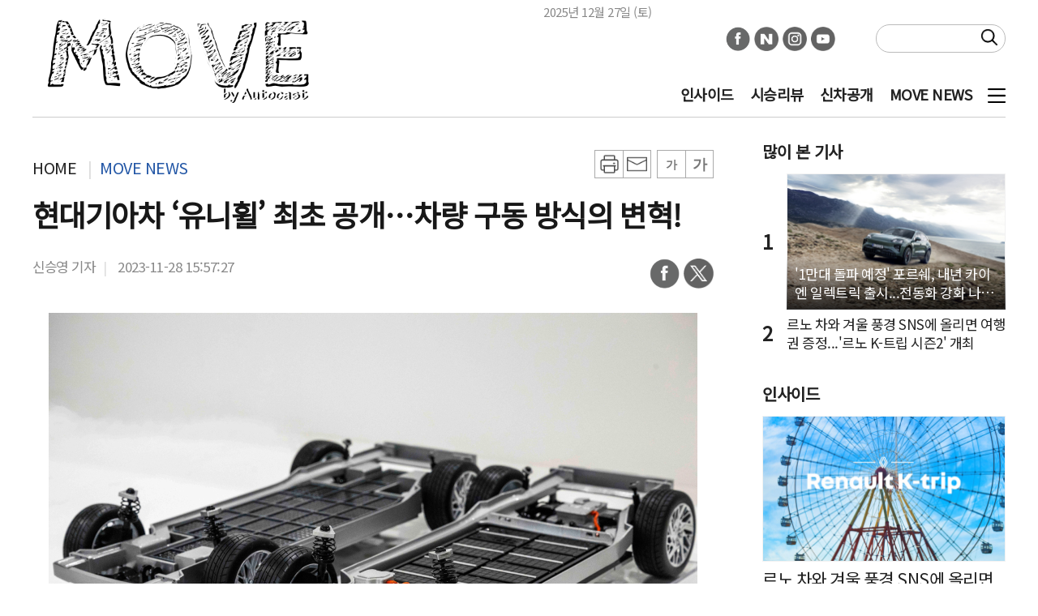

--- FILE ---
content_type: text/html; charset=UTF-8
request_url: https://www.autocast.kr/article/view/atc202311280002
body_size: 9501
content:
<!DOCTYPE html>
<html lang="ko">
<head>
<meta http-equiv="X-UA-Compatible" content="IE=edge">
<meta http-equiv="Content-Type" content="text/html; charset=UTF-8">
<meta http-equiv="Content-Script-Type" content="text/javascript"> 
<meta http-equiv="Content-Style-Type" content="text/css">
<title>현대기아차 &lsquo;유니휠&rsquo; 최초 공개&hellip;차량 구동 방식의 변혁!</title>

<meta name="keywords" content="뉴스,방송">
<meta name="location" content="Korea">
<meta name="author" content="오토캐스트">
<meta name="description" content="현대기아차가 &lsquo;유니버설 휠 드라이브 시스템(이하 유니휠)&rsquo;을 세계 최초로 공개했다. 현대기아차는 28일 서울 중구에서 &lsquo;유니휠 테크데이&">

<meta name="naver-site-verification" content="e0d128127ccec6822e42233124bcde53f10fdd05" />
<!script async src="https://pagead2.googlesyndication.com/pagead/js/adsbygoogle.js?client=ca-pub-7083476616975218" crossorigin="anonymous"></script>


<meta property="fb:app_id" content="">
<meta property="og:locale" content="ko_KR" />
<meta property="og:type" content="article">
<meta property="og:url" content="https://www.autocast.kr/article/view/atc202311280002" />
<meta property="og:description" content="현대기아차가 &lsquo;유니버설 휠 드라이브 시스템(이하 유니휠)&rsquo;을 세계 최초로 공개했다. 현대기아차는 28일 서울 중구에서 &lsquo;유니휠 테크데이&" />
<meta property="og:site_name" content="오토캐스트">
<meta property="og:type" content="article" />
<meta property="og:title" content="현대기아차 &amp;lsquo;유니휠&amp;rsquo; 최초 공개&amp;hellip;차량 구동 방식의 변혁!" />
<meta property="og:image" content="https://www.autocast.kr/data/atc/image/2023/11/28/atc20231128000008.jpg">

<meta name="twitter:card" content="summary" />
<meta name="twitter:site" content="@오토캐스트" />
<meta name="twitter:title"  content="현대기아차 &amp;lsquo;유니휠&amp;rsquo; 최초 공개&amp;hellip;차량 구동 방식의 변혁!" />
<meta name="twitter:description" content="현대기아차가 &lsquo;유니버설 휠 드라이브 시스템(이하 유니휠)&rsquo;을 세계 최초로 공개했다. 현대기아차는 28일 서울 중구에서 &lsquo;유니휠 테크데이&" />
<meta name="twitter:image" content="https://www.autocast.kr/data/atc/image/2023/11/28/atc20231128000008.144x144.0.jpg" />

<link rel="canonical" href="https://www.autocast.kr/article/view/atc202311280002">
<link rel="shortcut icon" href="https://www.autocast.kr/data/atc/upload/save/company/atc17518705099701.png" />

<script async src="https://www.googletagmanager.com/gtag/js?id=G-71TTB59Z3E"></script>
<script>
  window.dataLayer = window.dataLayer || [];
  function gtag(){dataLayer.push(arguments);}
  gtag('js', new Date());

  gtag('config', 'G-71TTB59Z3E', {
		"aid":"atc202311280002",
		"categoryId":"atc004000000",
		"categoryName":"자동차뉴스",
    "reporterId":"sy",
    "reporterName":"신승영",
    "tags":"현대차,기아,유니버설 휠 드라이브 시스템,유니휠,유니버설휠"
  });
</script>


<!-- Matomo -->
<script>
  var _paq = window._paq = window._paq || [];
  /* tracker methods like "setCustomDimension" should be called before "trackPageView" */
  (function() {
    var u="//analytics.kode.co.kr/";
    _paq.push(['setTrackerUrl', u+'matomo.php']);
    _paq.push(['setSiteId', '9']);
    _paq.push(['setCustomDimension', 1, 'atc202311280002']);
    _paq.push(['setCustomDimension', 2, 'atc004000000']);
    _paq.push(['setCustomDimension', 3, 'sy']);
    _paq.push(['setCustomDimension', 4, '']);
    _paq.push(['enableLinkTracking']);
    _paq.push(["setDoNotTrack", true]);
    _paq.push(['appendToTrackingUrl', 'bots=1']);
    _paq.push(['enableHeartBeatTimer']);
    _paq.push(['trackPageView']);
    var d=document, g=d.createElement('script'), s=d.getElementsByTagName('script')[0];
    g.async=true; g.src=u+'matomo.js'; s.parentNode.insertBefore(g,s);
  })();
</script>
<!-- End Matomo Code -->

<!-- css -->
<link href="/lib/slick/slick.css" rel="stylesheet" type="text/css">
<link href="/css/pc/font.css" rel="stylesheet" type="text/css">
<link href="/css/pc/layout.css?v=20250928" rel="stylesheet" type="text/css">
<link href="/css/pc/box.css?v=2024102402" rel="stylesheet" type="text/css">
<link rel="stylesheet" href="/lib/swiper/swiper-bundle.min.css" />
<link rel="stylesheet" href="https://cdnjs.cloudflare.com/ajax/libs/font-awesome/6.4.2/css/all.min.css" type="text/css">

<!-- script -->
<!-- <script src="https://kit.fontawesome.com/2797adada1.js" type="text/javascript" crossorigin="anonymous"></script> -->
<script src="/lib/jquery/jquery-3.6.0.min.js" type="text/javascript"></script>
<script src="/lib/jquery/jquery.cookie.js" type="text/javascript"></script>
<script src="/lib/slick/slick.min.js" type="text/javascript"></script>
<script src="/js/common.js" type="text/javascript"></script>
<script src="/js/search.js" type="text/javascript"></script>
<script src="/lib/swiper/swiper-bundle.min.js"></script>
<script src="https://securepubads.g.doubleclick.net/tag/js/gpt.js" async=""></script>


    <script type="application/ld+json">
        {
            "@context": "https://schema.org",
            "@type": "NewsArticle",
            "mainEntityOfPage": {
                "@type": "WebPage",
                "@id": "https://www.autocast.kr/article/view/atc202311280002"
            },
            "headline": "현대기아차 &lsquo;유니휠&rsquo; 최초 공개&hellip;차량 구동 방식의 변혁!",
            "image": [
            "https://www.autocast.kr/data/atc/image/2023/11/28/atc20231128000008.jpg",            "https://www.autocast.kr/data/atc/image/2023/11/28/atc20231128000007.jpg"            ],
            "datePublished": "2023-11-28 15:57:27+09:00",
            "dateModified": "+09:00",
            "author": {
                "@type": "Person",
                "name": "신승영"
                },
                "publisher": {
                "@type": "Organization",
                "name": "오토캐스트",
                "logo": {
                    "@type": "ImageObject",
                    "url": "https://www.autocast.kr/data/atc/upload/save/company/atc17518711700341.png"
                }
            }
        }
    </script>

</head>
<body>
<!-- header -->
<header>

       
        <div class="din din2-11 logo-w-350px border-bottom sns-top10" data-objid="DIN_1668910641625"><div data-dinnum="1"><a href="/" class="logo"><center><img src="/data/atc/upload/save/company/atc17518711700341.png" alt="오토캐스트"></center></a><style>@media (min-width: 320px) and (max-width: 480px) {
	header>.jtbc a.logo {padding: 0px;}
	header>.jtbc>div[data-dinnum="1"] {display: none;}
	header>.jtbc a.logo>img {width: 100px;min-width: 100px;}
}

	header .din.width-100 .logo {width:100%;padding:0;}  
	header .din.width-100 .logo center {width:100%;}
	header .din.width-100 .logo img {width:100%;height: auto;max-width: 220px;}
</style></div><div data-dinnum="2"><div> <div class="date"></div>
</div><div class="din2-nav">
		<ul class="sns-link abs">
<li><a href="https://www.facebook.com/Autocast.kr" target="_blank"><img src="/img/icon/circle_facebook.png" alt="facebook"></a></li><li><a href="https://post.naver.com/my.nhn?memberNo=37677556" target="_blank"><img src="/img/icon/circle_naver2.png" alt="naverpost"></a></li><li><a href="https://instagram.com/autocast.kr" target="_blank"><img src="/img/icon/circle_instagram.png" alt="instagram"></a></li><li><a href="https://www.youtube.com/channel/UCZRQX88QEJ39mMPIN-MrkvQ" target="_blank"><img src="/img/icon/circle_youtube_01.png" alt="youtube"></a></li>       </ul>
        
        <div class="search-cont abs">
            <form action="/article/search" id="searchForm">
                <input type="text" name="searchText" id="searchText">
                <button class="btn-search" type="submit" id="searchBtn"></button>
            </form>
        </div>
        
        <nav class="bg-white nav abs">
            <ul class="nav-menu">
                <li><a href="/article/list/atc001000000" title="인사이드">인사이드</a></li>
                <li><a href="/article/list/atc002000000" title="시승리뷰">시승리뷰</a></li>
                <li><a href="/article/list/atc003000000" title="신차공개">신차공개</a></li>
                <li><a href="/article/list/atc004000000" title="MOVE NEWS">MOVE NEWS</a></li>
            </ul>
            <button id="btn-bar"></button>
        </nav>
	</div>
 <style>.bg-transparent .nav.bg-white {background-color:#0000 !important;}</style><script>        //gnb하단 이동
        $(window).scroll(function () {
            scrollgnb();
        });

        scrollgnb();

        function scrollgnb() {
            if ($(window).scrollTop() < 90) {
                $('header').removeClass('header-fixed');

            } else {
                $('header').addClass('header-fixed');

            }
        }</script></div></div><div class="din din1 " data-objid="DIN_1668912866038"><div data-dinnum="1"><!-- sidenave -->
<div id="side-menu" class="right">
	<div class="close-cont">
		<button class="btn-close"><img src="/img/icon/close.png" alt="닫기"></button>
	</div>
	<div class="menu">
		<div class="cont">
			<div class="main-menu">
				<a href="/article/list/atc001000000" title="인사이드" target="_self">인사이드</a>			</div>
		</div>
		<div class="cont">
			<div class="main-menu">
				<a href="/article/list/atc002000000" title="시승리뷰" target="_self">시승리뷰</a>			</div>
		</div>
		<div class="cont">
			<div class="main-menu">
				<a href="/article/list/atc003000000" title="신차공개" target="_self">신차공개</a>			</div>
		</div>
		<div class="cont">
			<div class="main-menu">
				<a href="/article/list/atc004000000" title="MOVE NEWS" target="_self">MOVE NEWS</a>			</div>
		</div>
	</div>
</div><script>$(document).ready(function(){
	
	
         // 사이드 메뉴 드롭
         $('.btn-drop').click(function(){
            let mainMenu = $(this).parents('.main-menu');
           	if(mainMenu.hasClass('on')){
			 	mainMenu.removeClass('on');
			}else{
				$('.main-menu').removeClass('on');
			 	mainMenu.addClass('on');
			}
        });

        // 사이드 메뉴 close
        $('#side-menu.right .btn-close').click(function(){
            $("#side-menu.right").animate({right: "-340px",}, 400);
            $('#side-menu.right .main-menu').removeClass('on');
        });

        // 사이드 메뉴 햄버거 버튼 토글
        $('#btn-bar').click(function(){
            if($("#side-menu.right").css('right')=='0px'){
                $("#side-menu.right").animate({right: "-340px",}, 400);
                $('#side-menu.right .main-menu').removeClass('on');
            }else{
                $("#side-menu.right").animate({right: "0px",}, 400);
            }
        })
});</script></div></div>

</header>

<script>
    $(document).ready(function(){


        var d = new Date();
        var weekname=['일','월','화','수','목','금','토'];
        var today=d.getFullYear()+'년 '+(d.getMonth() + 1)+'월 '+d.getDate()+'일 ('+weekname[d.getDay()]+')';
        $(document).ready(function(){
            $('header .date').append(today);
        });


    });
</script>
<!--// header -->

    <!-- main -->
    <main>
        <div class="din din2-21 newsview" data-objid="DIN_1663310089110"><div class="col-md-8 objEnable ui-sortable" data-dinnum="1"><div id="viewPrint">
<!-- 뉴스뷰 헤더 -->
<div id="title_wrap">
    <div class="category">
        <a href="/">HOME</a>
		<a href="/article/list/atc004000000">MOVE NEWS</a>
    </div>
    <div class="button-cont">
        <div class="wrap">
            <a href="javascript:return false;" onclick="onprint()" class="btn btn-print"><img src="/img/icon/print.png" alt=""></a>
            <a href="#" onclick="javascript:shareEmail(encodeURIComponent(document.URL),encodeURIComponent(document.title));" class="btn btn-email"><img src="/img/icon/email.png" alt=""></a>
        </div>
        <div class="wrap">
            <button class="btn btn-font down">가</button>
            <button class="btn btn-font up">가</button>
        </div>
    </div>
    <h1 class="title">현대기아차 ‘유니휠’ 최초 공개…차량 구동 방식의 변혁!</h1>
    <div class="info-cont">
         <div class="info">
				<span class="reporter">신승영 기자</span>
            <span class="date">2023-11-28 15:57:27</span>
        </div>
        <ul class="share">
            <li><a href="#" onclick="javascript:window.open('https://www.facebook.com/sharer/sharer.php?u='
                +encodeURIComponent(document.URL)+'&amp;t='+encodeURIComponent(document.title), 'facebooksharedialog',
                'menubar=no,toolbar=no,resizable=yes,scrollbars=yes,height=600,width=600');return false;" target="_blank" title="Facebook" alt="Facebook"><img src="/img/icon/circle_facebook.png"></a></li>
            <li><a href="#" onclick="javascript:window.open('https://twitter.com/intent/tweet?text='
                +encodeURIComponent(document.title)+'%20-%20'+encodeURIComponent(document.URL), 'twittersharedialog',
                'menubar=no,toolbar=no,resizable=yes,scrollbars=yes,height=600,width=600');return false;" target="_blank" title="Twitter" alt="Twitter"><img src="/img/icon/circle_x.png"></a></li>
        </ul>
    </div>
</div>
<script>				$(function(){
					  
                        var content = $('#body_wrap .content').css('font-size');
                        var size = parseInt(content.substring(0,2));
                        
                        // 본문 폰트 사이즈 min:12px max:26px
                        $('.btn-font.down').on('click',function(){
                            size = size-2;
                            if(size < 12){
                                size = 12;
								return false;	
                            }
                            $('#body_wrap .content').css('font-size', size);
                        });

                        $('.btn-font.up').on('click',function(){
                            size = size+2;
                            if(size > 26){
                                size = 26;
                                return false;
                            }
                            $('#body_wrap .content').css('font-size', size);
                        });

                    });

var shareEmail = function(body, subject){

	var html ='';
	if( $('body').find('#mailfrm').length != 0){
		$('#mailfrm').remove();
	}
	html = '<form name="mailfrm" id="mailfrm" action="mailto:?body='+body+'&subject='+subject+'" method="post" enctype="text/plain"></form>';
	$('body').append(html);
	$('#mailfrm').submit();
}


         </script><style> div[style*="center"] {display: flex;justify-content: center;} </style>

<!-- 뉴스뷰 본문 -->
<div id="body_wrap">
	<div class="content">
		<figure class="image align-center"><img contenteditable="true" src="/data/atc/image/2023/11/28/atc20231128000008.800x.0.jpg" />
<figcaption></figcaption>
</figure>
<br /><br />현대기아차가 ‘유니버설 휠 드라이브 시스템(이하 유니휠)’을 세계 최초로 공개했다. <br /><br />현대기아차는 28일 서울 중구에서 ‘유니휠 테크데이’를 개최하고, 새로운 차량 구동 시스템을 선보였다. 기능 통합형 구동 시스템인 유니휠은 전기차 감속기와 드라이브 샤프트, CV 조인트 기능을 모두 휠 내부에 넣고, 휠과 가까운 곳에 모터를 위치시킴으로써 플랫 플로어(Flat-Floor) 구성을 가능하게 한다.<br /><br />이 기술이 적용될 경우 기존 구동 시스템이 차지하던 공간을 자유롭게 활용할 수 있기 때문에 새로운 실내 공간을 창출하는 것은 물론, PBV와 같은 다양한 용도에 최적화된 미래 모빌리티를 실현할 수 있다.<br />
<figure class="image align-center"><img contenteditable="true" src="/data/atc/image/2023/11/28/atc20231128000007.800x.0.jpg" />
<figcaption></figcaption>
</figure>
<br />현대기아차는 유니휠과 관련된 특허 8건을 국내는 물론, 미국과 유럽 등 주요 국가에 출원 등록했다. 회사는 유니휠의 개발 완성도를 높이기 위해 안정성과 효율성, 내구성 등을 지속적으로 검증하고 있으며, 기어비 조정과 윤활 냉각 시스템 고도화 등 다양한 노력을 이어갈 예정이다.<br /><br />현대기아차 선행기술원 박종술 수석연구위원은 “미래 모빌리티 시장의 게임 체인저가 될 수 있는 혁신적인 아이디어를 선보일 수 있어 기쁘다”며, “고객들이 모빌리티를 지금과는 완전히 다른, 새로운 방식으로 경험할 수 있도록 기술의 완성도를 높이는 데 최선을 다하겠다”고 말했다.<br /><br />신승영 sy@autocast.kr
	</div>
	<div class="copyright">오토캐스트 모든 콘텐츠(영상,기사, 사진)는 저작권법의 보호를 받은 바, 무단 전재와 복사, 배포 등을 금합니다.

Copyright © 오토캐스트. All rights reserved.</div>
</div>



</div>

<script> 					function printHtml(html) {
                        var bodyHtml = document.body.innerHTML;
                        document.body.innerHTML = html;
                        window.print();
                        document.body.innerHTML = bodyHtml;
                    }
                    function onprint() {
                        var html = $("#viewPrint").html()
                        printHtml(html);
                    }</script><div class="din din2-11 " data-objid="DIN_1668058387095"><div class="col-md-6 objEnable ui-sortable" data-dinnum="1"></div><div class="col-md-6 objEnable ui-sortable" data-dinnum="2"></div></div><!-- 태그 -->
<div class="article-tags">
	<h2>TAGS</h2>
	<ul>
		<li><a href="/article/list/!현대차">현대차</a></li>
		<li><a href="/article/list/!기아">기아</a></li>
		<li><a href="/article/list/!유니버설 휠 드라이브 시스템">유니버설 휠 드라이브 시스템</a></li>
		<li><a href="/article/list/!유니휠">유니휠</a></li>
		<li><a href="/article/list/!유니버설휠">유니버설휠</a></li>
	</ul>
</div>
<!-- 기자 -->
<div class="reporter_news">
	<div class="reporter_info">
		<a href="/article/list/@sy">
			<div class="thumb"><img src="/data/atc/upload/save/manager/atc16690856354018.97x97.0.png"></div>
			<div class="info">
				<span class="name">신승영 기자</span>
				<span class="email">sy@autocast.kr</span>
			</div>
		</a>
	</div>
	<ul class="list">
		안녕하세요. 신승영 입니다.
	</ul>
</div>
<!-- 관련기사 -->
<div class="relationList">
    <h3>관련기사</h3>
    <div class="list">
        <article class="article">
            <a href="/article/view/atc202311240001">
                <div class="title">현대차 아산공장, '폐기물 매립 제로 인증' 최고 등급 획득...완성차 제조 기업 중 최초</div>
                <span class="date">2023-11-24</span>
            </a>
        </article>
        <article class="article">
            <a href="/article/view/atc202311240002">
                <div class="title">'기후 변화 잘못된 정보 바로 잡자'...폴스타, X에 트루스 봇 출시</div>
                <span class="date">2023-11-24</span>
            </a>
        </article>
        <article class="article">
            <a href="/article/view/atc202311270001">
                <div class="title">신형 파나메라, 내년 국내 출시…가격 1억6650만원부터</div>
                <span class="date">2023-11-27</span>
            </a>
        </article>
        <article class="article">
            <a href="/article/view/atc202311280001">
                <div class="title">'4000만원대 순수 전기 SUV' 볼보, 'EX30', 국내 최초 공개</div>
                <span class="date">2023-11-28</span>
            </a>
        </article>
        <article class="article">
            <a href="/article/view/atc202311230003">
                <div class="title">베스파 ‘미키 마우스’ 에디션 출시…가격 569만원 예정</div>
                <span class="date">2023-11-23</span>
            </a>
        </article>
    </div>
</div>
<!-- 댓글-->
<script type="text/javascript" src="/js/member.js"></script>
<script type="text/javascript" src="/js/comment.js"></script>
<div class="box comment_area" data-aid="atc202311280002" data-provider="" data-member-id="">
    <div class="box_title">
        <h3 class="name">댓글</h3><span class="count">(<span class="num">0</span>)</span>
        <a href="/logout" class="btn_social_login" data-member-logout style="display: none;">로그아웃</a>
    </div>
    <div class="input">
        <form id="comment_form">
            <input type="hidden" id="provider" name="provider" value="">
            <input type="hidden" id="memberId" name="memberId" value="">
            <input type="hidden" name="aid" value="atc202311280002">
            <input type="hidden" name="title" value="현대기아차 ‘유니휠’ 최초 공개…차량 구동 방식의 변혁!">
            <textarea class="comment_input" name="comment" id="comment" rows="5" placeholder="소셜 로그인을 해주세요."></textarea>
            <div class="button_wrap">
                <span class="info">※ 댓글 작성시 상대방에 대한 배려와 책임을 담아 깨끗한 댓글 환경에 동참에 주세요.</span>
                <span class="length"><span class="comment_length">0</span> / 300</span>
                <button id="btnSaveComment">등록</button>
            </div>
        </form>
    </div>
    
    <div class="sort" style="display:none;">
        <span data-sort="date-desc" class="item active">최신순</span>
        <span data-sort="date-asc" class="item">과거순</span>
        <span data-sort="up-desc" class="item">공감순</span>
    </div>
    <ul class="list" style="display:none;">
    </ul>
</div>
</div><div class="col-md-4 objEnable ui-sortable" data-dinnum="2"><!-- 인기기사 I_1 -->
<div class="box I_1">
<div class="box_title"><a href=""><h3 class="name">많이 본 기사</h3></a></div>    <ol class="list">
        <li class="article">
            <a href="/article/view/atc202512180001" class="link">
                <div class="thumb">
                    <div class="background zoom" style="background-image: url(/data/atc/image/2025/12/18/atc20251218000001.270x168.0.jpg);"><img src="/data/atc/image/2025/12/18/atc20251218000001.270x168.0.jpg" alt="'1만대 돌파 예정' 포르쉐, 내년 카이엔 일렉트릭 출시...전동화 강화 나선다"></div>
                </div>
            </a>
            <div class="text_box">
                <a class="link" href="/article/view/atc202512180001"><h4 class="title">'1만대 돌파 예정' 포르쉐, 내년 카이엔 일렉트릭 출시...전동화 강화 나선다</h4></a>
            </div>
        </li>
        <li class="article">
            <a href="/article/view/atc202512170001" class="link">
                <div class="thumb">
                    <div class="background zoom" style="background-image: url(/data/atc/image/2025/12/17/atc20251217000001.270x168.0.jpg);"><img src="/data/atc/image/2025/12/17/atc20251217000001.270x168.0.jpg" alt="르노 차와 겨울 풍경 SNS에 올리면 여행권 증정...'르노 K-트립 시즌2' 개최"></div>
                </div>
            </a>
            <div class="text_box">
                <a class="link" href="/article/view/atc202512170001"><h4 class="title">르노 차와 겨울 풍경 SNS에 올리면 여행권 증정...'르노 K-트립 시즌2' 개최</h4></a>
            </div>
        </li>
    </ol>
</div>
<!-- 인기기사 I_3 -->
<div class="box I_3">
<div class="box_title"><a href="/article/list/atc001000000"><h3 class="name">인사이드</h3></a></div>    <div class="list">
        <article class="article">
            <a href="/article/view/atc202512170001" class="link">
                <div class="thumb">
                    <div class="background zoom" style="background-image: url(/data/atc/image/2025/12/17/atc20251217000001.300x180.0.jpg);"><img src="/data/atc/image/2025/12/17/atc20251217000001.300x180.0.jpg" alt="르노 차와 겨울 풍경 SNS에 올리면 여행권 증정...'르노 K-트립 시즌2' 개최"></div>
                </div>
            </a>
            <div class="text_box">
                 <a class="link" href="/article/view/atc202512170001"><h4 class="title">르노 차와 겨울 풍경 SNS에 올리면 여행권 증정...'르노 K-트립 시즌2' 개최</h4></a>
<div class="desc">르노코리아가 올해 연말까지 대한민국 곳곳의 겨울 풍경 명소를 공유하는 '르노 K-트립(K-Trip) 시즌2' 이벤트를 실</div>            </div>
          
        </article>
        <article class="article">
            <a href="/article/view/atc202510010001" class="link">
                <div class="thumb">
                    <div class="background zoom" style="background-image: url(/data/atc/image/2025/10/01/atc20251001000001.300x180.0.jpg);"><img src="/data/atc/image/2025/10/01/atc20251001000001.300x180.0.jpg" alt="군인, 예비역, 국가유공자에 JEEP 특별 할인 제공"></div>
                </div>
            </a>
            <div class="text_box">
                 <a class="link" href="/article/view/atc202510010001"><h4 class="title">군인, 예비역, 국가유공자에 JEEP 특별 할인 제공</h4></a>
<div class="desc">지프(jeep)가 '국군의 날'을 맞아 군인, 국가유공자를 위한 프로모션을 진행한다. 지프 브랜드를 수입, 판매하는 스</div>            </div>
          
        </article>
        <article class="article">
            <a href="/article/view/atc202509300001" class="link">
                <div class="thumb">
                    <div class="background zoom" style="background-image: url(/data/atc/image/2025/09/30/atc20250930000001.300x180.0.jpg);"><img src="/data/atc/image/2025/09/30/atc20250930000001.300x180.0.jpg" alt="BYD 씨라이언 7, 사전 계약 1000대 넘겨...보조금 전 구매에 180만원 자체 지급"></div>
                </div>
            </a>
            <div class="text_box">
                 <a class="link" href="/article/view/atc202509300001"><h4 class="title">BYD 씨라이언 7, 사전 계약 1000대 넘겨...보조금 전 구매에 180만원 자체 지급</h4></a>
<div class="desc">BYD코리아가 세번째 전기차 씨라이언 7을 출시하면서 국내 판매에 속도를 올리고 있다. 지난 8월까지 아토3와 씰 </div>            </div>
          
        </article>
    </div>
</div>
                <div class="box side-box2-slider">
                    <div class="box_title">
<a href="/article/list/atc002000000"><h3 class="name">시승리뷰</h3></a><a href="/article/list/atc002000000" class="more">+</a>                    </div>
                    <div class="list">

                        <div class="main">
                            <div class="swiper mainSlider">
                                <div class="swiper-wrapper">
                                    <a href="/article/view/atc202506170001" class="swiper-slide article">
                                        <div class="thumb">
                                            <img src="/data/atc/image/2025/06/17/atc20250617000002.300x260.0.jpeg" alt="역대 가장 다루기 쉬운 파니갈레의 등장, 두카티 뉴 파니갈레 V2 S">
                                        </div>
                                        <div class="text_box">
                                            <h4 class="title">역대 가장 다루기 쉬운 파니갈레의 등장, 두카티 뉴 파니갈레 V2 S</h4>
                                        </div>
                                    </a>
                                    <a href="/article/view/atc202411120005" class="swiper-slide article">
                                        <div class="thumb">
                                            <img src="/data/atc/image/2024/11/12/atc20241112000008.300x260.0.jpg" alt="벤츠 EQS 450+ 일렉트릭 아트, 다시 솟은 삼각별">
                                        </div>
                                        <div class="text_box">
                                            <h4 class="title">벤츠 EQS 450+ 일렉트릭 아트, 다시 솟은 삼각별</h4>
                                        </div>
                                    </a>
                                    <a href="/article/view/atc202411040005" class="swiper-slide article">
                                        <div class="thumb">
                                            <img src="/data/atc/image/2024/11/04/atc20241104000019.300x260.0.jpg" alt="오랜 기다림에 대한 완벽한 보상, 혼다 CBR600RR">
                                        </div>
                                        <div class="text_box">
                                            <h4 class="title">오랜 기다림에 대한 완벽한 보상, 혼다 CBR600RR</h4>
                                        </div>
                                    </a>
                                    <a href="/article/view/atc202410180004" class="swiper-slide article">
                                        <div class="thumb">
                                            <img src="/data/atc/image/2024/10/18/atc20241018000015.300x260.0.jpg" alt="벤틀리 벤테이가 S, 더더더 좋아졌다">
                                        </div>
                                        <div class="text_box">
                                            <h4 class="title">벤틀리 벤테이가 S, 더더더 좋아졌다</h4>
                                        </div>
                                    </a>
                                </div>
                            </div>
                        </div>
                        <div class="nav">
                            <div thumbsSlider="" class="swiper navSlider">
                                <div class="swiper-wrapper">
                                    <div class="swiper-slide article">
                                        <div class="thumb">
                                            <img src="/data/atc/image/2025/06/17/atc20250617000002.x70.0.jpeg" alt="역대 가장 다루기 쉬운 파니갈레의 등장, 두카티 뉴 파니갈레 V2 S">
                                        </div>
                                    </div>
                                    <div class="swiper-slide article">
                                        <div class="thumb">
                                            <img src="/data/atc/image/2024/11/12/atc20241112000008.x70.0.jpg" alt="벤츠 EQS 450+ 일렉트릭 아트, 다시 솟은 삼각별">
                                        </div>
                                    </div>
                                    <div class="swiper-slide article">
                                        <div class="thumb">
                                            <img src="/data/atc/image/2024/11/04/atc20241104000019.x70.0.jpg" alt="오랜 기다림에 대한 완벽한 보상, 혼다 CBR600RR">
                                        </div>
                                    </div>
                                    <div class="swiper-slide article">
                                        <div class="thumb">
                                            <img src="/data/atc/image/2024/10/18/atc20241018000015.x70.0.jpg" alt="벤틀리 벤테이가 S, 더더더 좋아졌다">
                                        </div>
                                    </div>
                                </div>
                            </div>
                        </div>

                    </div>
                </div>
<script>  $(function(){
                         
                            var swiper = new Swiper(".navSlider", {
                                spaceBetween: 4,
                                slidesPerView: 4,
                                watchSlidesProgress: true,
                                speed: 600,
                                autoplay: {
                                    delay: 4000
                                },
                                loop: false,
                            });
                            var swiper2 = new Swiper(".mainSlider", {
                                spaceBetween: 10,
                                touchRatio: 0,
                                thumbs: {
                                    swiper: swiper,
                                },
                                autoplay: {
                                    delay: 4000
                                },
                                loop: false,
                            });


                    });</script>                <div class="box side-box3">
                    <div class="box_title">
<a href="/article/list/atc004000000"><h3 class="name">자동차뉴스</h3></a><a href="/article/list/atc004000000" class="more">+</a>                    </div>
                    <div class="list">
                        <article class="article">
                            <a href="/article/view/atc202512180001">
                                <div class="thumb">
                                    <img src="/data/atc/image/2025/12/18/atc20251218000001.100x75.0.jpg" alt="'1만대 돌파 예정' 포르쉐, 내년 카이엔 일렉트릭 출시...전동화 강화 나선다">
                                </div>
                            </a>
                            <div class="text-box">
                                <a href="/article/view/atc202512180001">
                                    <h4 class="title">'1만대 돌파 예정' 포르쉐, 내년 카이엔 일렉트릭 출시...전동화 강화 나선다</h4>
                                </a>
<div class="desc">포르쉐가 카이엔 일렉트릭을 공개하며, 전동화 포트폴리오 확대에 나선다. 포르쉐는 지난 11월 월드 프리미어로 전기 SUV 카이엔 일렉트릭을 공개했다. </div>                            </div>
                        </article>
                        <article class="article">
                            <a href="/article/view/atc202511030001">
                                <div class="thumb">
                                    <img src="/data/atc/image/2025/11/03/atc20251103000001.100x75.0.jpg" alt="현대차그룹-싱가포르, 수소 중심 저탄소 기술 개발 나선다">
                                </div>
                            </a>
                            <div class="text-box">
                                <a href="/article/view/atc202511030001">
                                    <h4 class="title">현대차그룹-싱가포르, 수소 중심 저탄소 기술 개발 나선다</h4>
                                </a>
<div class="desc">현대자동차그룹이 싱가포르 경제개발청(EDB)과 수소 중심 저탄소 기술 개발 기회 발굴을 위한 업무협약(MOU)을 체결했다. 지난달 31일 2025년 APEC 정상회의</div>                            </div>
                        </article>
                        <article class="article">
                            <a href="/article/view/atc202510010003">
                                <div class="thumb">
                                    <img src="/data/atc/image/2025/10/01/atc20251001000007.100x75.0.jpg" alt="'양궁과 41년간의 동행' 현대차그룹, 정몽구배 한국양궁대회 후원">
                                </div>
                            </a>
                            <div class="text-box">
                                <a href="/article/view/atc202510010003">
                                    <h4 class="title">'양궁과 41년간의 동행' 현대차그룹, 정몽구배 한국양궁대회 후원</h4>
                                </a>
<div class="desc">현대자동차그룹이 '현대자동차 정몽구배 한국양궁대회 2025'를 공식 후원한다. 현대자동차 정몽구배 한국양궁대회는 2016년 창설 이래 국내 양궁 선수들</div>                            </div>
                        </article>
                        <article class="article">
                            <a href="/article/view/atc202507230001">
                                <div class="thumb">
                                    <img src="/data/atc/image/2025/07/23/atc20250723000001.100x75.0.jpg" alt="르노코리아 노사, 2025 임금협상 잠정합의안 도출">
                                </div>
                            </a>
                            <div class="text-box">
                                <a href="/article/view/atc202507230001">
                                    <h4 class="title">르노코리아 노사, 2025 임금협상 잠정합의안 도출</h4>
                                </a>
<div class="desc">르노코리아가 르노코리아 노동조합과 22일 진행한 2025년 임금협상 9차 본교섭에서 잠정합의안을 도출했다.르노코리아 노사는 이번 잠정합의안에서 기</div>                            </div>
                        </article>
                    </div>
                </div>
</div></div>
    </main>
    <!--// main -->

<!-- footer -->
<footer>
  
    <div class="din din1 din100" data-objid="DIN_1666775321176"><div data-dinnum="1"><div class="info-cont">
        <a href="/" class="logo"><img src="/data/atc/upload/save/company/atc1751871268362.png" alt=""></a>
        <div class="right">
            <ul class="link-wrap">
            </ul>
            <div class="info">
                <ul>
                    <li>제호 : 오토캐스트</li>
<li>등록번호 : 서울, 아52396</li><li>등록일 : 2019-06-11</li><li>발행일 : 2017-06-01</li>						<li>발행·편집인 : 이다일</li>
<li>청소년보호책임자 : 강명길</li><li>서울특별시 성북구 개운사길 57-3 3F 오토캐스트</li><li>대표전화 : +82-10-2967-7696</li><li>제보・문의 : press@autocast.kr</li><li>팩스 : 0504-382-7696</li>                </ul>
                <div class="text">오토캐스트 모든 콘텐츠(영상, 기사, 사진 등)는 저작권법의 보호를 받은 바, 무단 전재와 복사, 배포 등을 금합니다.</div>
                <div class="text">Copyright © 오토캐스트. All rights reserved. mail to auto@autocast.kr</div>
            </div>
        </div>
    </div></div></div>

</footer>
<!--// footer -->
    
<div id="scroll_layer_Left" style="width: 150px; height: 250px; right : calc( 50% + 660px ); position: fixed; top: 220px;z-index:1000">
    
    
    
</div>

<div id="scroll_layer_Right" style="width: 150px; height: 250px; left: calc( 50% + 660px ); position: fixed; top: 220px;z-index:1000">
    
    
</div>

</body>
</html>

--- FILE ---
content_type: text/html; charset=UTF-8
request_url: https://www.autocast.kr/member/getLogin/ajax
body_size: -51
content:
{"result":[]}

--- FILE ---
content_type: text/html; charset=UTF-8
request_url: https://www.autocast.kr/comment/list/ajax
body_size: -32
content:
{"result":"success","comment":[]}

--- FILE ---
content_type: text/css
request_url: https://www.autocast.kr/css/pc/font.css
body_size: 369
content:
@charset "utf-8";
@import url("https://fonts.googleapis.com/css2?family=Noto+Sans+KR&family=Noto+Serif+KR&family=Nanum+Gothic&family=Nanum+Myeongjo&display=swap");

@font-face {
    font-family: 'ArchitectsDaughter';
    src: url(/fonts/ArchitectsDaughter-Regular.ttf) format('opentype');
}

/* Noto Sans KR (korean) http://www.google.com/fonts/earlyaccess */
/* @font-face {
    font-family: 'Noto Sans KR';
    font-style: normal;
    font-weight: 100;
    src: url(/fonts/NotoSansKR/NotoSansKR-Thin.woff2) format('woff2'),
        url(/fonts/NotoSansKR/NotoSansKR-Thin.woff) format('woff'),
        url(/fonts/NotoSansKR/NotoSansKR-Thin.otf) format('opentype');
}
@font-face {
    font-family: 'Noto Sans KR';
    font-style: normal;
    font-weight: 300;
    src: url(/fonts/NotoSansKR/NotoSansKR-Light.woff2) format('woff2'),
        url(/fonts/NotoSansKR/NotoSansKR-Light.woff) format('woff'),
        url(/fonts/NotoSansKR/NotoSansKR-Light.otf) format('opentype');
}
@font-face {
    font-family: 'Noto Sans KR';
    font-style: normal;
    font-weight: 400;
    src: url(/fonts/NotoSansKR/NotoSansKR-Regular.woff2) format('woff2'),
        url(/fonts/NotoSansKR/NotoSansKR-Regular.woff) format('woff'),
        url(/fonts/NotoSansKR/NotoSansKR-Regular.otf) format('opentype');
}
@font-face {
    font-family: 'Noto Sans KR';
    font-style: normal;
    font-weight: 500;
    src: url(/fonts/NotoSansKR/NotoSansKR-Medium.woff2) format('woff2'),
        url(/fonts/NotoSansKR/NotoSansKR-Medium.woff) format('woff'),
        url(/fonts/NotoSansKR/NotoSansKR-Medium.otf) format('opentype');
}
@font-face {
    font-family: 'Noto Sans KR';
    font-style: normal;
    font-weight: 700;
    src: url(/fonts/NotoSansKR/NotoSansKR-Bold.woff2) format('woff2'),
        url(/fonts/NotoSansKR/NotoSansKR-Bold.woff) format('woff'),
        url(/fonts/NotoSansKR/NotoSansKR-Bold.otf) format('opentype');
}
@font-face {
    font-family: 'Noto Sans KR';
    font-style: normal;
    font-weight: 900;
    src: url(/fonts/NotoSansKR/NotoSansKR-Black.woff2) format('woff2'),
        url(/fonts/NotoSansKR/NotoSansKR-Black.woff) format('woff'),
        url(/fonts/NotoSansKR/NotoSansKR-Black.otf) format('opentype');
} */

--- FILE ---
content_type: text/css
request_url: https://www.autocast.kr/css/pc/layout.css?v=20250928
body_size: 6790
content:
@charset "utf-8";

@import 
url("https://fonts.googleapis.com/css2?family=Noto+Sans+KR&family=Noto+Serif+KR&family=Nanum+Gothic&family=Nanum+Myeongjo&display=swap");


/* Common */
*, *:before, *:after {-webkit-box-sizing: border-box;-moz-box-sizing: border-box;box-sizing: border-box;}
* {margin:0; padding: 0;text-size-adjust: none;-webkit-text-size-adjust: none;}
body {
    font-family: 'Noto Sans KR','Apple SD Gothic Neo','Apple Gothic','AppleGothic','sans-serif','dotum';
    font-size:14px;
    line-height:1.6;
    letter-spacing: -0.5px;
    word-spacing: 0px;
    margin:0 auto;
    color:#222222;
    background-color:#FFF;
}

button {background-color: #0000;cursor: pointer;outline:none}
li{list-style:none;}
form,button{border:0; vertical-align:top;}
input{outline: none;border: 0;}
img {border:0;outline: none;
    vertical-align:bottom;
}
em, address{font-style:normal;}
a{color:#222222; text-decoration: none;outline: none;}
a:visited {color: #222222;}
a:active{color: #222222;}
a:hover{text-decoration: none;}
a.visit {}
a.visit:visited {}
a.visit:active{}
a.visit:hover{}
.strong {font-weight: 600;}
input::placeholder {color: #aaaaaa;}

/* 배너 관련 추가 20221230 */
.bnn-h-70px {}
.bnn-h-70px .banner {height: 70px;max-height: 70px;}
.bnn-h-70px .login + .banner {margin-top: 30px;}
.bnn-h-70px .banner ul {height: 100%;}
.bnn-h-70px .banner li {display: flex;align-items: flex-end;justify-content: center;height: 100%;}
.bnn-h-70px .banner img {max-height: 100%;width: auto;object-fit: contain;}
.bnn-h-70px div[data-dinnum="3"] .banner {max-width:300px;float: right;}

/* 면편집 레이아웃 */
.din {position: relative;clear: both;overflow: hidden;width: 1200px;max-width: 100%;margin: 0 auto;padding:0;}
.din.din100 {width: 100%;} /* 하위 영역에서 폭을 지정할 경우 */
.din.header_121 {min-width: 1200px;}

/* 1단 */
.din.din1 {}
.din.din1 > div[data-dinnum] {width:100%;}
.din.din1 > .left {width:50%; float: left;}
.din.din1 > .right {width:50%; margin:15px 0 0 auto;}


/* 2단 1:1 */
.din.din2-11 {}
.din.din2-11 > div[data-dinnum] {float:left;width: 50%;margin-bottom: 0;}
.din.din2-11 > div[data-dinnum="1"] {padding-right: 30px;}
.din.din2-11 > div[data-dinnum="2"] {padding-left: 30px;}

/* 2단 1:2 */
.din.din2-12 {}
.din.din2-12 > div[data-dinnum] {float:left;}
.din.din2-12 > div[data-dinnum="1"] {width: 290px;padding-right: 40px;}
.din.din2-12 > div[data-dinnum="2"] {width: calc(100% - 370px);padding-left: 40px;}

/* 2단 2:1 */
.din.din2-21 {}
.din.din2-21 > div[data-dinnum] {float:left;}
.din.din2-21 > div[data-dinnum="1"] {width: calc(100% - 330px);padding-right: 30px;}
.din.din2-21 > div[data-dinnum="2"] {display: block;float: right;width: 330px;padding-left: 30px;}
.din.din2-21 > div[data-dinnum="1"] > .din {width: 100%;}
.din.din2-21 > div[data-dinnum="1"] > .din.din2-21 > div[data-dinnum="1"] {float: left;width: calc(100% - 240px);padding-right: 20px;border: 0;}
.din.din2-21 > div[data-dinnum="1"] > .din.din2-21 > div[data-dinnum="2"] {float: right;width: 240px;padding-left: 20px;border: 0;}
.din.din2-21 > div[data-dinnum="1"] > .din.din2-12 > div[data-dinnum="1"] {float: left;width: 240px;padding-right: 20px;border: 0;}
.din.din2-21 > div[data-dinnum="1"] > .din.din2-12 > div[data-dinnum="2"] {float: right;width: calc(100% - 240px);padding-left: 0;}
.din.din2-21 > div[data-dinnum="1"] > .din:first-child {padding-bottom: 41px;}
.din.din2-21 > div[data-dinnum="1"] > .din {padding-bottom: 45px;margin-bottom: 0 !important;}
.din.din2-21 > div[data-dinnum="1"] > .din:last-child {border-bottom: 0;padding-bottom: 0;}

/* 3단 1:1:1 */
.din.din3-111 {}
/* .din.din3-111 > div > div {margin-bottom:25px} */
.din.din3-111 > div[data-dinnum] {float:left;}
.din.din3-111 > div[data-dinnum="1"], .din.din3-111 > div[data-dinnum="2"], .din.din3-111 > div[data-dinnum="3"] {width:31%;}
.din.din3-111 > div[data-dinnum="2"] {margin: 0 3.2%;}

/* 3단 1:2:1 */
.din.din3-121 {}
.din.din3-121 > div[data-dinnum] {float:left;}
.din.din3-121 > div[data-dinnum="1"] {width:25%;}
.din.din3-121 > div[data-dinnum="2"] {width:calc(50% - 40px);padding:0 20px;}
.din.din3-121 > div[data-dinnum="3"] {width:25%;}

div[data-dinnum] > div.din {width: 100%;}
div[data-dinnum] > div {overflow: hidden;}
div[data-dinnum] > div:last-child {margin-bottom: 0;}


/* 4단 1:1:1 */
.din.din4-1111 {display:flex;}
.din4-1111>div {width:25%; padding: 10px;}
.din4-1111>div:first-child {padding-left: 0;}
.din4-1111>div:last-child {padding-right: 0;}


/* 4단 1:1:1 */
.din.din5-11111 {display:flex;}
.din5-11111>div {width:20%; padding: 10px;}
.din5-11111>div:first-child {padding-left: 0;}
.din5-11111>div:last-child {padding-right: 0;}


.width900 {width: 900px;margin: 0 auto;}

/* 단 border */
.border-top {border-top: 1px solid #ccc;}
.border-bottom {border-bottom: 1px solid #ccc;margin-bottom: 30px;}
.border-right {border-right: 1px solid #ccc;}
.border-left {border-left: 1px solid #ccc;}


/* 단 배경색 */
.bg_blue {background-color: #0a1a35;width:100%;padding: 0 calc((100% - 1200px) / 2);}
.bg_red {background-color: #700303;width:100%;padding: 0 calc((100% - 1200px) / 2);}
.bg_gray {background-color: #eee;width:100%;padding: 20px calc((100% - 1200px) / 2);}
.bg_blue .box_title .name, .bg_blue .title, .bg_blue .desc {color: #FFF !important;}
.bg_red .box_title .name, .bg_red .title, .bg_red .desc {color: #FFF !important;}
.bg_gray .box_title, .bg_blue .box_title, .bg_red .box_title {padding-top: 30px;}
.bg_gray .box_title .name, .bg_blue .box_title .name {font-weight: normal;}
.bg_blue .thumb, .bg_red .thumb {border: 0;}

.bg_blue.din.din2-11 div[data-dinnum="1"] {padding: 0 20px 0 0;}
.bg_blue.din.din2-11 div[data-dinnum="2"] {padding: 0 0 0 20px;}
.bg_red.din.din2-11 div[data-dinnum="1"] {padding: 0 20px 0 0;}
.bg_red.din.din2-11 div[data-dinnum="2"] {padding: 0 0 0 20px;}

/* 2022/10/26추가 */
.bg-dark-navy {background-color: #12334c;}
.bg-steel-blue {background-color: #27618d;}
.bg-sky-blue {background-color:#bbd0d7};


/* 2022/10/26추가 */
.shadow {box-shadow: 0px 2px 5px 2px #0003;}
.din.din100.shadow {padding: 0 calc((100% - 1200px) / 2);margin: 0;width: 100%;max-width: unset;box-shadow: 0px 2px 5px 2px #0003;}

/* 2022/10/26추가 dinnum=2 카드형태*/
.dinnum2-card.din2-21 > div[data-dinnum="1"] {width: 65%!important;}
.dinnum2-card.din2-21 > div[data-dinnum="2"] {width:35% !important;background-color: #fafafa;border: 1px solid #dfdfdf !important;padding: 10px !important;}

/* 단 margin */
.mg-bottom {margin-bottom: 30px;}
.mg-top30 {margin-top: 30px;}
.mg-top20 {margin-top: 20px;}
.mg-top0 {margin-top: 0px !important;}

/* 단 padding 2022/10/27 추가 */
.pd-top20 {padding-top: 20px !important;}
.pd-bt20 {padding-bottom: 20px !important;}
.pd-bt0{padding-bottom: 0px !important;}


/* 단 내부 로고 사이즈 2022/10/28 추가 */
header .din.logo-w-100p .logo img {height: unset !important;width: 100% !important;}
header .din.logo-w-350px .logo img {height: unset !important;width: 350px !important;}
header .din.logo-h-70px .logo img {height: 70px;width: auto;}
header .din.logo-h-90px .logo img {height: 90px;width: auto;}


/* //면편집 레이아웃 */

/* header /////////////////////////////////////////////////////*/
header .login {display: flex;justify-content: flex-end;align-items: baseline;color: #888;}
header .login i {margin-right: 5px;}
header {width: 100%;margin: 0 auto;background-color: #FFF;}
header .din.din3-111, header .din.din2-11{position: relative;margin: 0 auto;height: 145px;width: 100%;max-width: 1200px;/*min-width: 1200px;*/padding: 30px 0 15px;/*display: flex;align-items: flex-end;justify-content: space-between;*/}
header .din.din3-111 div[data-dinnum="1"],header .din.din3-111 div[data-dinnum="3"] {display:flex;width:300px !important;align-items: center;}
header .logo {display: flex;align-items: flex-end;}
/* header .logo img {width: auto;height: 70px;} */
header .sns-link {display: flex;align-items: center;padding-bottom: 20px;}
header .sns-link li {margin-right: 5px;}
header .sns-link li:last-child {margin-right: 0;}
header .sns-link li img {width: 35px;}
header .date {display: inline-block;position: absolute;top: 3px;font-size: 15px;color: #888;}
header .din > div[data-dinnum="1"] .date {/*left: calc((100% - 1200px) / 2);*/right: unset;}
header .din > div[data-dinnum="3"] .date {right: calc((100% - 1200px) /2);left: unset;}

header .din .box.banner {padding-bottom: 0px;}
header .din.banner-flex-end > div[data-dinnum] {display:inline-flex;align-items:flex-end;align-content: flex-end;}
header .din.banner-flex-end > div[data-dinnum] .box.banner {width:fit-content;height:fit-content;}
header .din.banner-flex-end > div[data-dinnum="1"] {justify-content: flex-start;}
header .din.banner-flex-end > div[data-dinnum="3"] {justify-content: flex-end;}
header .din.banner-flex-end > div[data-dinnum="3"] .login {position:absolute;top:5px;right:0px;}
header .din {display: flex;justify-content: space-between;}
header .din > div[data-dinnum="1"] {display: flex;}
header .din > div[data-dinnum="2"] {display: flex;align-items: flex-end;}
header .din > div[data-dinnum="1"] .logo {justify-content: flex-start;}
header .din > div[data-dinnum="2"] .logo {justify-content: center;align-self: center;margin: 0 auto;}

/* header.header-fixed */
header.header-fixed {position: fixed;top: 0;z-index: 999;box-shadow: 0 0 10px #777;}
header.header-fixed .din.din3-111{display:none;}
header.header-fixed .logo {padding-bottom: 5px;}
header.header-fixed .logo img {width: auto;height: auto;}
header.header-fixed .nav.abs {bottom: 10px;}
header.header-fixed .search-cont.abs {top: 10px;}
header.header-fixed .sns-link.abs {top: 10px;}
header.header-fixed .din > div[data-dinnum="3"] .date {display: none;}
header.header-fixed .box.banner {padding-bottom: 0;}

/* .nav */
header .nav {background-color: #000;width:100%;display:flex;align-items: center;padding: 0 calc((100% - 1200px) / 2);}
header .nav .nav-menu {display: flex;align-items: center;padding: 8px 0;gap: 30px;}
header .nav .nav-menu li {}
header .nav .nav-menu li:first-child {padding-left: 30px;}
header .nav .nav-menu li a {color: #FFF;font-size: 1.25em;line-height: 1.1;white-space: nowrap;}
header .nav #btn-bar {display: inline-block;width: 30px;height: 25px;background:url(../../img/icon/bar-w.png) no-repeat center;background-size: 100% auto;}
header .nav.bg-white {background-color: #FFF;border-bottom: 1px solid #ddd;padding-top: 2px;padding-bottom: 2px;}
header .nav.bg-white .nav-menu li a {color: #222;}
header .nav.bg-white #btn-bar {background-image: url(../../img/icon/bar-b.png);}
header .nav.bg-navy {background-color: #12334c;}
header .nav.bg-navy .nav-menu li a {color: #FFF;}
header .nav.bg-navy #btn-bar {background-image: url(../../img/icon/bar-w.png);}

/* header .nav-2tiers-type 2022/10/26 추가*/
.nav-2tiers-type {position: relative;width: 100%;min-width: 1000px;}
.nav-2tiers-type .nav-tier1-cont {position: relative;width: 100%;height: 30px;padding: 0 calc((100% - 1200px) / 2);display: flex;justify-content: space-between;align-items: center;}
.nav-2tiers-type .nav-tier1-cont .nav-top-menu {display: flex;}
.nav-2tiers-type .nav-tier1-cont .nav-top-menu li {font-size: 11px;padding: 0 7px;}
.nav-2tiers-type .nav-tier1-cont .nav-top-menu li.date {position: relative;top: unset;right: unset;left:unset;padding-left: 0;}
.nav-2tiers-type .nav-tier1-cont.bg-dark-navy .nav-top-menu li.date {color: #f3e0a5;}
.nav-2tiers-type .nav-tier1-cont.bg-dark-navy .nav-top-menu li a {color: #f3e0a5;}
.nav-2tiers-type .nav-tier1-cont .sns-link {padding: unset;}
.nav-2tiers-type .nav-tier1-cont .sns-link li {margin-right:7px;}
.nav-2tiers-type .nav-tier1-cont .sns-link img {width: 23px;}

.nav-2tiers-type .nav-tier2-cont {position: relative;width: 100%;height: 50px;padding: 0 calc((100% - 1200px) / 2);}
.nav-2tiers-type .nav-tier2-cont .nav-menu {width: fit-content;height: 100%;display: flex;align-items: center;}
.nav-2tiers-type .nav-tier2-cont .nav-menu li {padding: 0 17px;}
.nav-2tiers-type .nav-tier2-cont .nav-menu li:first-child {padding-left: 0;}
.nav-2tiers-type .nav-tier2-cont .nav-menu li a {color: #FFF;font-size: 16px;letter-spacing: 0;}
.nav-2tiers-type .nav-tier2-cont .search-cont {top:6px}
.nav-2tiers-type .nav-tier2-cont .search-cont input {width: 230px;height: 36px;border: 0;border-radius: 0;}
.nav-2tiers-type .nav-tier2-cont .btn-search {top: 0;right: 0;width: 36px;height: 36px;background-position: center;background-size: 27px 27px;}

/* .search-cont */
header .search-cont {display: inline-block;position: absolute;right: calc((100% - 1200px) / 2);}
header .search-cont input {transition: width 0.3s ease-in-out;width: 80px;font-size: 17px;padding: 6px 35px 6px 10px;border-radius: 20px;border: 1px solid #bbb;}
header .search-cont input.open {width:200px}
header .search-cont .btn-search {position: absolute;right: 10px;top: 6px;width: 20px;height: 20px;display: inline-block;background: url(../../img/icon/glass_b.png) no-repeat center;background-size: 100% auto;}


/* 로고 옆 GNB */
header .din3-111 .sns-link.abs {position: absolute;top:33px;right: 510px;display: flex;justify-content: flex-end;align-items: center;padding-bottom: 0;}
header .din2-11 .sns-link.abs {position: absolute;top:33px;right: 210px;display: flex;justify-content: flex-end;align-items: center;padding-bottom: 0;}
header .sns-link.abs li {margin-right: 0;margin-left: 5px;}
header .sns-link.abs li:first-child {margin-left: 0;}
header .sns-link.abs li img {width: 30px;}


header .din3-111 .nav.abs {width: fit-content;z-index: 10;position: absolute;bottom: 15px;right: 330px;display: inline-flex;align-items: flex-end;border: none;padding: 0;}
header .din2-11 .nav.abs {width: fit-content;z-index: 10;position: absolute;bottom: 15px;right: 0px;display: inline-flex;align-items: flex-end;border: none;padding: 0;}
header .nav.abs .nav-menu {padding: 0;}
header .nav.abs #btn-bar {width: 22px;height: 22px;margin-left: 10px;}
header .nav.abs li {padding: 0 10px;}
/* header .top nav.abs li:hover {font-size: 1.2em;} */
header .nav.abs li:first-child {padding-left: 10px;}
header .nav.abs li a {font-size: 1.3em;font-weight: bold;}
header .din3-111 .search-cont.abs {display: inline-block;top:30px;right: 330px;z-index: 10;}
header .din2-11 .search-cont.abs {display: inline-block;top:30px;right:0px;z-index: 10;}
header .search-cont.abs input {width: 160px;font-size: 18px;padding: 6px 35px 6px 10px;border-radius: 20px;border: 1px solid #bbb;}



.login {display: flex;align-items: center;}
.login span {margin: 0 5px;}
.login a {color: #777;}
header .din3-111 div[data-dinnum="3"] .login {position: absolute;right:0;}
header .din3-111.bnn-h-70px div[data-dinnum="3"] .login {top:30px;}

/*///////////////////////////////////////////////////// header */

/* #side-menu */
#side-menu.left {box-shadow: 2px 0 5px 2px #0002;z-index: 999;position: fixed;top: 0;left: -340px;display: block;background-color: rgb(241, 241, 241);width: 335px;height: 100%;}
#side-menu.right {box-shadow: 2px 0 5px 2px #0002;z-index: 999;position: fixed;top: 0;right: -340px;display: block;background-color: rgb(241, 241, 241);width: 335px;height: 100%;}
header.header-fixed #side-menu.right {top: 120px;} 
header.header-fixed #side-menu.left {top: 44px;} 
#side-menu .close-cont {width: 100%;padding: 30px 20px 0;display: flex;justify-content: flex-end;align-items: center;}
#side-menu .close-cont .btn-close {opacity: 0.8;;width: 18px;height: 18px;}
#side-menu .close-cont .btn-close img {width: 100%;height: auto;}
#side-menu .menu {width: 100%;padding: 10px 30px 0px 60px;overflow-y: auto;height: inherit;}
#side-menu .menu::-webkit-scrollbar {width: 6px;height: 100%;}
#side-menu .menu::-webkit-scrollbar-thumb {background-color: #888;;border-radius: 10px;}
#side-menu .menu::-webkit-scrollbar-track {background-color: #0000;}
#side-menu .menu .cont {margin-bottom: 30px;}
/* #side-menu .menu .cont:last-child {margin-bottom: 0;} */
#side-menu .main-menu {display: flex;align-items: center;justify-content: space-between;font-size: 20px;line-height: 1.2;height: 40px;width:100%;}
#side-menu .main-menu.on a {color: #e30000;}
#side-menu .main-menu .btn-drop {height: 20px;width: 50px;background: url(../../img/icon/arrow-down-r.png) no-repeat center;background-size: 16px auto;}
#side-menu .main-menu.on .btn-drop {transform: rotate(180deg);transition: 0.2s ease-in-out;}
#side-menu .main-menu + .sub-menu {padding-left: 5px;display: none;}
#side-menu .main-menu.on + .sub-menu {display: block;}
#side-menu .sub-menu li {margin-top: 10px;}
#side-menu .sub-menu li a {line-height: 1.2;font-size: 18px;}
#side-menu .sub-menu li a:hover {color: #e30000;}

/* 면편집 헤더 top180px클래스 추가시 사이드메뉴 위치 조정 20221103 추가 */
.top180px #side-menu {top: 182px;}
header.header-fixed .top180px #side-menu {top: 158px;}


/* main */
main {width: 100%;margin: 0 auto;padding: 30px 0;}


/* footer */
footer {width: 100%;margin: 0 auto;white-space: nowrap;min-width: 1000px;}
footer .site-map {width: 100%;margin: 0 auto;padding: 20px calc((100% - 1200px) / 2);display: flex;justify-content: space-between;border-top: 1px solid #ccc;}
footer .site-map > div:first-child {padding-left: 0;}
footer .site-map > div:last-child {padding-right: 0;}
footer .site-map .main-cat {display: block;font-size: 18px;font-weight: bold;color: #444;margin-bottom: 10px;}
footer .site-map .menu li a {color: #666;font-size: 17px;font-weight: normal;line-height: 1.7;}

footer .info-cont {width: 100%;margin: 0 auto;padding: 30px calc((100% - 1200px) / 2);border-top: 1px solid #ddd;display: flex;justify-content: space-between;align-items: center;}
footer .info-cont .logo {display: inline-block;width: 255px;}
footer .info-cont .logo img {width: 100%;height: auto;}
footer .info-cont .right {width: calc(100% - 330px);}
footer .info-cont .right .link-wrap {display: flex;margin-bottom: 20px;}
footer .info-cont .right .link-wrap li {margin-right: 20px;}
footer .info-cont .right .link-wrap li:last-child {margin-right: 0;}
footer .info-cont .right .link-wrap li a {font-size: 1.2em;letter-spacing: -0.4px;}
footer .info-cont .right .info {}
footer .info-cont .right .info ul {display: flex;flex-wrap: wrap;}
footer .info-cont .right .info li {margin-right: 20px;}
footer .info-cont .right .info li, footer .right .info .text {font-size: 14px;color: #777;line-height: 1.4;font-weight: normal;}

/* .info-cont.bg-dark-navy 2022/10/27 추가 */
footer .info-cont.bg-dark-navy .link-wrap li a {color: #ddd;}
footer .info-cont.bg-dark-navy .info li, footer .info-cont.bg-dark-navy .info .text {color: #aaa;}
/* .logo-top 2022/10/27 추가 */
footer .info-cont.logo-top {align-items: flex-start;}



/* footer-tpl-1 2022/11/03 추가 */
footer .footer-tpl-1 {width: 100%;}
footer .footer-tpl-1 .tier1 {padding: 30px calc((100% - 1180px) / 2);display: flex;align-items: center;background-color: #f1f1f1;}
footer .footer-tpl-1 .tier1 .logo {width: 200px;}
footer .footer-tpl-1 .tier1 .logo img {height: auto;width: 100%;}
footer .footer-tpl-1 .tier1 .cont {margin-left: 50px;}
footer .footer-tpl-1 .tier1 .link {display: flex;flex-wrap: wrap;word-break: keep-all;margin-bottom: 5px;}
footer .footer-tpl-1 .tier1 .link li {}
footer .footer-tpl-1 .tier1 .link li:not(:first-child)::before {content: '｜';color: #272727;font-size: 13px;}
footer .footer-tpl-1 .tier1 .link li a {color: #272727;letter-spacing: -0.1px;font-size: 13px;font-weight: normal;}
footer .footer-tpl-1 .tier1 .info {display: flex;flex-wrap: wrap;word-break: keep-all;color: #272727;}
footer .footer-tpl-1 .tier1 .info dl {display: flex;letter-spacing: -0.1px;font-size: 13px;font-weight: normal;margin-right: 6px;}
footer .footer-tpl-1 .tier1 .info dl:not(:last-child)::after {content: ',';}
footer .footer-tpl-1 .tier1 .info dl dt + dd {margin-left: 4px;}
footer .footer-tpl-1 .tier2 {padding: 20px calc((100% - 1180px) / 2);
/* Permalink - use to edit and share this gradient: https://colorzilla.com/gradient-editor/#dddddd+1,e0e0e0+5,e3e3e3+8,e5e5e5+13,e8e8e8+18,eaeaea+22,ededed+24,efefef+28,f0f0f0+35,f1f1f1+40,f1f1f1+44,f1f1f1+46,f1f1f1+79,f1f1f1+97 */
background: #dddddd; /* Old browsers */
background: -moz-linear-gradient(top,  #dddddd 1%, #e0e0e0 5%, #e3e3e3 8%, #e5e5e5 13%, #e8e8e8 18%, #eaeaea 22%, #ededed 24%, #efefef 28%, #f0f0f0 35%, #f1f1f1 40%, #f1f1f1 44%, #f1f1f1 46%, #f1f1f1 79%, #f1f1f1 97%); /* FF3.6-15 */
background: -webkit-linear-gradient(top,  #dddddd 1%,#e0e0e0 5%,#e3e3e3 8%,#e5e5e5 13%,#e8e8e8 18%,#eaeaea 22%,#ededed 24%,#efefef 28%,#f0f0f0 35%,#f1f1f1 40%,#f1f1f1 44%,#f1f1f1 46%,#f1f1f1 79%,#f1f1f1 97%); /* Chrome10-25,Safari5.1-6 */
background: linear-gradient(to bottom,  #dddddd 1%,#e0e0e0 5%,#e3e3e3 8%,#e5e5e5 13%,#e8e8e8 18%,#eaeaea 22%,#ededed 24%,#efefef 28%,#f0f0f0 35%,#f1f1f1 40%,#f1f1f1 44%,#f1f1f1 46%,#f1f1f1 79%,#f1f1f1 97%); /* W3C, IE10+, FF16+, Chrome26+, Opera12+, Safari7+ */
filter: progid:DXImageTransform.Microsoft.gradient( startColorstr='#dddddd', endColorstr='#f1f1f1',GradientType=0 ); /* IE6-9 */
}
footer .footer-tpl-1 .tier2 .copyright {font-size: 13px;color: #272727;}


/* footer-tpl-2 2022/11/03 추가 */
footer .footer-tpl-2 {width: 100%;}
footer .footer-tpl-2 .tier1 {padding: 30px calc((100% - 1180px) / 2);display: flex;align-items: center;background-color: #434343;}
footer .footer-tpl-2 .tier1 .logo {width: 200px;}
footer .footer-tpl-2 .tier1 .logo img {height: auto;width: 100%;}
footer .footer-tpl-2 .tier1 .cont {margin-left: 50px;}
footer .footer-tpl-2 .tier1 .link {display: flex;flex-wrap: wrap;word-break: keep-all;margin-bottom: 5px;}
footer .footer-tpl-2 .tier1 .link li {}
footer .footer-tpl-2 .tier1 .link li:not(:first-child)::before {content: '｜';color: #aaa;font-size: 13px;}
footer .footer-tpl-2 .tier1 .link li a {color: #aaa;letter-spacing: -0.1px;font-size: 13px;font-weight: normal;}
footer .footer-tpl-2 .tier1 .info {display: flex;flex-wrap: wrap;word-break: keep-all;color: #aaa;}
footer .footer-tpl-2 .tier1 .info dl {display: flex;letter-spacing: -0.1px;font-size: 13px;font-weight: normal;margin-right: 6px;}
footer .footer-tpl-2 .tier1 .info dl:not(:last-child)::after {content: ',';}
footer .footer-tpl-2 .tier1 .info dl dt + dd {margin-left: 4px;}
footer .footer-tpl-2 .tier2 {padding: 20px calc((100% - 1180px) / 2);
/* Permalink - use to edit and share this gradient: https://colorzilla.com/gradient-editor/#353535+0,424242+21,424242+38,3f3f3f+47,3f3f3f+64,3f3f3f+81,353535+100 */
background: #353535; /* Old browsers */
background: -moz-linear-gradient(top,  #353535 0%, #424242 21%, #424242 38%, #3f3f3f 47%, #3f3f3f 64%, #3f3f3f 81%, #353535 100%); /* FF3.6-15 */
background: -webkit-linear-gradient(top,  #353535 0%,#424242 21%,#424242 38%,#3f3f3f 47%,#3f3f3f 64%,#3f3f3f 81%,#353535 100%); /* Chrome10-25,Safari5.1-6 */
background: linear-gradient(to bottom,  #353535 0%,#424242 21%,#424242 38%,#3f3f3f 47%,#3f3f3f 64%,#3f3f3f 81%,#353535 100%); /* W3C, IE10+, FF16+, Chrome26+, Opera12+, Safari7+ */
filter: progid:DXImageTransform.Microsoft.gradient( startColorstr='#353535', endColorstr='#353535',GradientType=0 ); /* IE6-9 */
}
footer .footer-tpl-2 .tier2 .copyright {font-size: 13px;color: #aaa;}


/* footer-tpl-3 2022/11/03 추가 */
footer .footer-tpl-3 {width: 100%;}
footer .footer-tpl-3 .tier1 {padding: 20px calc((100% - 1180px) / 2);display: flex;justify-content: space-between;
/* Permalink - use to edit and share this gradient: https://colorzilla.com/gradient-editor/#dddddd+1,e0e0e0+5,e3e3e3+8,e5e5e5+13,e8e8e8+18,eaeaea+22,ededed+24,efefef+28,f0f0f0+35,f1f1f1+40,f1f1f1+44,f1f1f1+46,f1f1f1+79,f1f1f1+97 */
background: #dddddd; /* Old browsers */
background: -moz-linear-gradient(bottom,  #dddddd 1%, #e0e0e0 5%, #e3e3e3 8%, #e5e5e5 13%, #e8e8e8 18%, #eaeaea 22%, #ededed 24%, #efefef 28%, #f0f0f0 35%, #f1f1f1 40%, #f1f1f1 44%, #f1f1f1 46%, #f1f1f1 79%, #f1f1f1 97%); /* FF3.6-15 */
background: -webkit-linear-gradient(bottom,  #dddddd 1%,#e0e0e0 5%,#e3e3e3 8%,#e5e5e5 13%,#e8e8e8 18%,#eaeaea 22%,#ededed 24%,#efefef 28%,#f0f0f0 35%,#f1f1f1 40%,#f1f1f1 44%,#f1f1f1 46%,#f1f1f1 79%,#f1f1f1 97%); /* Chrome10-25,Safari5.1-6 */
background: linear-gradient(to top,  #dddddd 1%,#e0e0e0 5%,#e3e3e3 8%,#e5e5e5 13%,#e8e8e8 18%,#eaeaea 22%,#ededed 24%,#efefef 28%,#f0f0f0 35%,#f1f1f1 40%,#f1f1f1 44%,#f1f1f1 46%,#f1f1f1 79%,#f1f1f1 97%); /* W3C, IE10+, FF16+, Chrome26+, Opera12+, Safari7+ */
filter: progid:DXImageTransform.Microsoft.gradient( startColorstr='#dddddd', endColorstr='#f1f1f1',GradientType=0 ); /* IE6-9 */
}
footer .footer-tpl-3 .tier1 .flex-cont {display: flex;align-items: flex-start;}
footer .footer-tpl-3 .tier1 .text-cont {display: flex;flex-direction: column;justify-content: flex-start;flex-wrap: wrap;width: 260px;height: 36px;}
footer .footer-tpl-3 .tier1 .text-cont .title {font-size: 22px;font-weight: bold;line-height: 1.1;margin-right: 3px;}
footer .footer-tpl-3 .tier1 .text-cont .desc {font-size: 12px;color: #444;line-height: 1.1;}
footer .footer-tpl-3 .tier1 .text-cont .notice {font-size: 10px;color: #aaa;line-height: 1.1;margin-top: 3px;}
footer .footer-tpl-3 .input-cont {margin-left: 30px;display: flex;align-items: center;}
footer .footer-tpl-3 .input-cont input {height: 28px;border:1px solid #e7e7e7;font-size: 14px;padding: 0 15px;margin-right: 5px;}
footer .footer-tpl-3 .input-cont input::placeholder {font-size: 12px;}
footer .footer-tpl-3 .input-cont button {font-size: 12px;color: #FFF;background-color: #00347a;height: 27px;padding: 0 12px;line-height: 1.1;border-radius: 3px;box-shadow: 2px 2px 5px 1px #0004;}
footer .footer-tpl-3 .tier1 .link {display: flex;}
footer .footer-tpl-3 .tier1 .link li {}
footer .footer-tpl-3 .tier1 .link li:not(:first-child)::before {content: '｜';color: #777;font-size: 13px;}
footer .footer-tpl-3 .tier1 .link li a {color: #777;letter-spacing: -0.1px;font-size: 13px;font-weight: normal;}
footer .footer-tpl-3 .tier2 {padding: 50px calc((100% - 1180px) / 2);display: flex;justify-content: space-between;background-color: #f1f1f1;}
footer .footer-tpl-3 .tier2 .cont {width: 50%;}
footer .footer-tpl-3 .tier2 .copyright {font-size: 13px;color: #272727;margin-bottom: 5px;}
footer .footer-tpl-3 .tier2 .link {display: flex;flex-wrap: wrap;word-break: keep-all;max-width: 400px;width: 400px;}
footer .footer-tpl-3 .tier2 .link li {}
footer .footer-tpl-3 .tier2 .link li:not(:first-child)::before {content: '｜';color: #888;font-size: 13px;}
footer .footer-tpl-3 .tier2 .link li a {color: #888;letter-spacing: -0.1px;font-size: 13px;font-weight: normal;}
footer .footer-tpl-3 .tier2 .logo {height: 30px;margin-bottom: 10px;max-width: 250px;}
footer .footer-tpl-3 .tier2 .logo img {height: 100%;width: auto;}
footer .footer-tpl-3 .tier2 .info {display: flex;flex-wrap: wrap;word-break: keep-all;color: #888;max-width: 500px;width: 500px;}
footer .footer-tpl-3 .tier2 .info li {display: flex;letter-spacing: -0.1px;font-size: 13px;font-weight: normal;}
footer .footer-tpl-3 .tier2 .info li:not(:first-child)::before {content: '｜';}


/* footer-tpl-4 2022/11/03 추가 */
footer .footer-tpl-4 {width: 100%;background-color: #272727;}
footer .footer-tpl-4 .tier1 {width: 100%;padding: 40px calc((100% - 1200px) / 2);border-top: 1px solid #FFF3;}
footer .footer-tpl-4 .tier1 .menu-cont {display: flex;flex-wrap: wrap;}
footer .footer-tpl-4 .tier1 .menu-cont .section {width: calc(100% / 5);padding-right: 20px;}
footer .footer-tpl-4 .tier1 .menu-cont .section:nth-child(n+6) {margin-top: 40px;}
footer .footer-tpl-4 .tier1 .menu-cont .title {font-size: 16px;font-weight: bold;color: #f9f9f9;line-height: 1.1;}
footer .footer-tpl-4 .tier1 .menu-cont .section ul {margin-top: 15px;width: 100%;}
footer .footer-tpl-4 .tier1 .menu-cont .section ul li {width: 100%;white-space: wrap;height: fit-content;}
footer .footer-tpl-4 .tier1 .menu-cont .section ul li:not(:first-of-type) {margin-top: 5px;}
footer .footer-tpl-4 .tier1 .menu-cont .section ul li a {color: #f9f9f9;font-weight: normal;font-size: 15px;line-height: 1.1;width: 100%;word-wrap: break-word;word-break: keep-all;white-space: pre-line;}
footer .footer-tpl-4 .tier2 {width: 100%;padding: 12px calc((100% - 1200px) / 2);border-top: 1px solid #FFF3;display: flex;justify-content: space-between;}
footer .footer-tpl-4 .tier2 .link {display: flex;flex-wrap: wrap;word-break: keep-all;width: 950px;}
footer .footer-tpl-4 .tier2 .link li {margin-right: 45px;height: 43px;display: flex;align-items: center;}
footer .footer-tpl-4 .tier2 .link li a {color: #f9f9f9;font-size: 14px;line-height: 1.2;font-weight: normal;}
footer .footer-tpl-4 .tier2 .social-link {display: flex;width: fit-content;}
footer .footer-tpl-4 .tier2 .social-link li:not(:last-child) {margin-right: 10px;}
footer .footer-tpl-4 .tier2 .social-link img {height: 43px;border-radius: 5px;}
footer .footer-tpl-4 .tier3 {width: 100%;padding: 40px calc((100% - 1200px) / 2);border-top: 1px solid #FFF3;display: flex;}
footer .footer-tpl-4 .tier3 .logo {width: 250px;max-width: 250px;}
footer .footer-tpl-4 .tier3 .logo img {width: 100%;height: auto;}
footer .footer-tpl-4 .tier3 .cont {padding-left: 60px;width: calc(100% - 250px);}
footer .footer-tpl-4 .tier3 .link {display: flex;flex-wrap: wrap;word-break: keep-all;margin-bottom: 10px;}
footer .footer-tpl-4 .tier3 .link li {}
footer .footer-tpl-4 .tier3 .link li:not(:first-child)::before {content: '｜';color: #f9f9f9;font-size: 13px;}
footer .footer-tpl-4 .tier3 .link li a {color: #f9f9f9;letter-spacing: -0.1px;font-size: 14px;font-weight: normal;line-height: 1.1;}
footer .footer-tpl-4 .tier3 .info {display: flex;flex-wrap: wrap;word-break: keep-all;color: #f9f9f9;}
footer .footer-tpl-4 .tier3 .info li {display: flex;letter-spacing: -0.1px;font-size: 14px;font-weight: normal;line-height: 1.5;}
footer .footer-tpl-4 .tier3 .info li:not(:first-child)::before {content: '｜';}
footer .footer-tpl-4 .tier3 .flex-cont {display: flex;align-items: flex-end;justify-content: space-between;margin-top: 25px;}
footer .footer-tpl-4 .tier3 .copyright {font-size: 14px;color: #f9f9f9;line-height: 1.2;}
footer .footer-tpl-4 .tier3 .select-cont {display: flex;}
footer .footer-tpl-4 .tier3 .select {width: 200px;margin-right: 10px;position: relative;color: #fff;font-size: 17px;height: 40px;padding: 0 14px;display: flex;align-items: center;
    border: 0;outline: none;
    -webkit-appearance:none; /* for chrome */
    -moz-appearance:none; /*for firefox*/
    appearance:none;
    background:#555 url('../../img/icon/arrow_up_w.png') no-repeat 160px center ;
}
footer .footer-tpl-4 .tier3 .select:last-child {margin-right: 0px;}


/* footer-tpl-5 2022/11/03 추가 */
footer .footer-tpl-5 {width: 100%;}
footer .footer-tpl-5 .tier1 {width: 100%;padding: 40px calc((100% - 1200px) / 2);border-top: 1px solid #bbb;}
footer .footer-tpl-5 .tier1 .menu-cont {display: flex;flex-wrap: wrap;}
footer .footer-tpl-5 .tier1 .menu-cont .section {width: calc(100% / 7);padding-right: 10px;}
footer .footer-tpl-5 .tier1 .menu-cont .section:nth-child(n+8) {margin-top: 40px;}
footer .footer-tpl-5 .tier1 .menu-cont .title {font-size: 16px;font-weight: bold;color: #222;line-height: 1.1;}
footer .footer-tpl-5 .tier1 .menu-cont .section ul {margin-top: 15px;width: 100%;}
footer .footer-tpl-5 .tier1 .menu-cont .section ul li {width: 100%;white-space: wrap;height: fit-content;}
footer .footer-tpl-5 .tier1 .menu-cont .section ul li:not(:first-of-type) {margin-top: 5px;}
footer .footer-tpl-5 .tier1 .menu-cont .section ul li a {color: #222;font-weight: normal;font-size: 15px;line-height: 1.1;width: 100%;word-wrap: break-word;word-break: keep-all;white-space: pre-line;}
footer .footer-tpl-5 .tier2 {width: 100%;padding: 30px calc((100% - 1200px) / 2);border-top: 1px solid #bbb;display: flex;}
footer .footer-tpl-5 .tier2 .logo {width: 250px;max-width: 250px;}
footer .footer-tpl-5 .tier2 .logo img {width: 100%;height: auto;}
footer .footer-tpl-5 .tier2 .cont {width: calc(100% - 250px);padding-left: 60px;}
footer .footer-tpl-5 .tier2 .info {display: flex;flex-wrap: wrap;word-break: keep-all;color: #666;}
footer .footer-tpl-5 .tier2 .info li {display: flex;letter-spacing: -0.1px;font-size: 14px;font-weight: normal;line-height: 1.5;}
footer .footer-tpl-5 .tier2 .info li:not(:first-child)::before {content: '｜';}
footer .footer-tpl-5 .tier2 .copyright {font-size: 14px;color: #999;margin-top: 7px;line-height: 1.1;}
footer .footer-tpl-5 .tier3 {width: 100%;padding: 20px calc((100% - 1200px) / 2);border-top: 1px solid #bbb;display: flex;justify-content: space-between;}
footer .footer-tpl-5 .tier3 .link {display: flex;flex-wrap: wrap;word-break: keep-all;color: #666;width: 70%;}
footer .footer-tpl-5 .tier3 .link li {display: flex;height: 25px;}
footer .footer-tpl-5 .tier3 .link li:not(:first-child) a::before {content: '｜';}
footer .footer-tpl-5 .tier3 .link li a {letter-spacing: -0.1px;font-size: 14px;font-weight: normal;line-height: 1.1;color: #666;display: flex;align-self: center;}
footer .footer-tpl-5 .tier3 .social-link {display: flex;}
footer .footer-tpl-5 .tier3 .social-link li {margin-left: 10px;}
footer .footer-tpl-5 .tier3 .social-link img {height: 43px;}






/* 한국언론정보기술협회 회원사 링크 */
.kpf-link-cont {display: flex;flex-wrap: wrap;padding: 20px calc((100% - 1200px) / 2);}
.kpf-link-cont li {}
.kpf-link-cont li:not(:last-child)::after {content: '|';position: relative;display: inline-block;margin: 0 5px;}
.kpf-link-cont li a {font-size: 14px;color: #666;}

/* 이벤트 페이지 ///////////////////////////////////////////////////////////////////////////////////*/
body.event {}
/* .event header {border-bottom: 5px solid #222;} */
.event main {max-width: 1200px;margin: 0 auto;}
/*/////////////////////////////////////////////////////////////////////////////////// 이벤트 페이지 */

.box.banner img{max-width : 100%;}

/* popup */
.popup {min-width: 250px;display: flex;flex-direction: column;}
.popup.layer {position: fixed;z-index: 1000;border: 1px solid #000000;background-color: #ffffff;}
.popup .popup_content {width: 100%;height: calc(100% - 30px);overflow: auto;}
.popup img {max-width: 100%;}
.popup .popup_footer {height: 30px;line-height: 30px;padding-left: 10px;}
.popup .popup_footer button {background-color: #000000;color: #ffffff;float: right;height: 30px;padding: 3px;cursor: pointer;}

/* p tag 마진조정*/
.content p {margin-bottom: 20px;}

.h114 img{height:114px !important;}
.h114 .banner img{height:initial !important;}

[class*="background-color-"] {width: 100% !important;display: flex;justify-content: center;padding-top: 20px;margin-bottom: 20px;}
[class*="background-color-"] > div[data-dinnum] {width: 1200px !important;}
.background-color-green{background-color: #d5e1bb;}

figure {margin-top:20px;margin-bottom:0; display: inline-table;}
figure figcaption {padding: 5px;line-height: 1.5em;font-size: 11pt;color: #8191af;display: table-caption;caption-side: bottom;}
figure figcaption:empty{display:none;}
blockquote{margin: 0 0 0; padding: 10px;border: 2px solid #e5e5e5;}
.align-left{float: left;margin-left:0;margin-right:20px;}
.align-right{float: right;margin-right:0;margin-left:20px;}
.align-center{display: table;margin-left: auto;margin-right: auto;}

main>.din.border-center-1>div[data-dinnum="1"] {border-right: 1px solid #ddd;}
.border-top-1{border-top: 1px solid #ddd;padding-top: 30px;}
.border-top-1>div[data-dinnum="1"] {border-right: 1px solid #ddd;}
div[data-objId="DIN_1685164754515"]>[data-dinnum="1"],div[data-objId="DIN_1685164377437"]>[data-dinnum="1"] {border-right: 1px solid #ddd;}

--- FILE ---
content_type: text/css
request_url: https://www.autocast.kr/css/pc/box.css?v=2024102402
body_size: 17032
content:
@charset "utf-8";

/* member ---------------------------------------------------------------------------------------- */
.memberBox {width:600px;margin:20px auto;border: solid 0.3px #cccccc;background-color: #ffffff;padding: 30px;}
@media(max-width:500px){
    .memberBox {width:100%;}
}
.memberBox h1{font-size: 2em;font-weight: bold; text-align:center;}
.memberBox h2{font-size: 1.3em;margin-bottom:20px;font-weight: 400;}
.memberBox h3{font-size: 1.1em;font-weight: bold;}
.memberBox .message {margin-top: 5px;color: #457fff;text-align:left;margin-left:6%}
.memberBox .msgError{color: #e94242;}
.memberBox .inputError{border:1px dashed #f00 !important;background-color:rgb(250, 255, 189) !important;}
.memberBox .auth_form{margin-bottom:20px;text-align:center;}
.memberBox label {height: 24px;cursor: pointer;line-height: 22px;color: #222;font-size: 15px;width: 100%;display: flex;align-items: center;}
.memberBox label input[type="checkbox"]{width: 18px;height: 18px;margin-right: 5px;}
.memberBox .auth_form>input {width:100%;}
.memberBox .auth_form>select{width:100%;height: 36px;padding: 6px 12px;font-size: 14px;line-height: 1.42857143;color: #555;}
.memberBox .auth_check label span {font-size: 13px;}
.memberBox .txt_blue {color: #457fff;}
.memberBox .btnBox {width: 99%;margin: 30px auto 30px auto;display: flex;justify-content: center;}
.memberBox .btnWhiteW50 {position: relative;width: 48.7%;background-color: #fff;display: inline-block;color: #333;height: 55px;line-height: 55px;font-size: 20px;font-weight: bold;text-align: center;margin: 0 10px;border: 1px solid #aaa;}
.memberBox .btnWhiteW50 .icon {position: absolute;left: 12px;top: 12px;}
.memberBox .btnBlueW50 {position: relative;width: 48.7%;background-color: #457fff;display: inline-block;color: #fff;height: 55px;line-height: 55px;font-size: 20px;font-weight: bold;text-align: center;margin: 0 10px;}
.memberBox .btnGrayW50 {width: 48.7%;background-color: #626262;display: inline-block;color: #fff;height: 55px;line-height: 55px;font-size: 20px;font-weight: bold;text-align: center;margin: 0 10px;}
.memberBox .btnRed {width: 48.7%;background-color: #e00034;display: inline-block;color: #fff;height: 55px;line-height: 55px;font-size: 20px;vertical-align: top;font-weight: bold;text-align: center;margin: 0 10px;}
.memberBox input[type="text"], .memberBox input[type="tel"], .memberBox input[type="number"], .memberBox input[type="email"], .memberBox input[type="password"], .memberBox textarea {height: 36px;width: 100%;padding: 6px 12px;font-size: 14px;line-height: 1.42857143;color: #555;background-color: #fff;background-image: none;border: 1px solid #ccc;border-radius: 0;-webkit-box-shadow: inset 0 1px 1px rgb(0 0 0 / 8%);box-shadow: inset 0 1px 1px rgb(0 0 0 / 8%);-webkit-transition: border-color ease-in-out .15s,box-shadow ease-in-out .15s;-o-transition: border-color ease-in-out .15s,box-shadow ease-in-out .15s;transition: border-color ease-in-out .15s,box-shadow ease-in-out .15s;}
.memberBox .link {color:blue; font-size:18px;}
.memberBox .line_dashed {border-bottom: 1px dashed #aaa; margin: 30px 0;}
.memberBox .line_solid {border-bottom: 1px solid #aaa; margin: 30px 0;}
.memberBox .agreebox {position: relative;margin: 10px 10px 30px 10px;padding: 8px 10px;border: 1px solid #e5e5e5;background: #f8f8f8;overflow: auto;font-size: 1em;color:#000;line-height: 1.3;height:150px;line-height: 1.6em;}
.modifyPw {display: none;}
.memberBox .modify-cont {display: none;}
.memberBox .modify-cont.open {display: block;}
.memberBox .modify-cont .modifyPw {display: block;}

/* //member ---------------------------------------------------------------------------------------- */

@media print {
  html, body { -webkit-print-color-adjust:exact; width: 210mm;}
}

/* box ---------------------------------------------------------------------------------------- */
div[data-dinnum] > div {overflow: hidden;}
div[data-dinnum] > div:last-child {margin-bottom: 0;}
.box {clear: both;position: relative;width:100%;padding-bottom: 30px;}

/* box_title */
.box_title {position: relative;margin-bottom: 15px;display: flex;align-items: center;justify-content: flex-start;}
.box_title .name {position: relative;line-height: 1.2;font-weight: 500;}


/* banner */
.adlink {background-color: #cbe4ec;}
.banner li {text-align: center;}
.banner.left {width:250;height:75px;}
.banner.right {width:250;height:75px;}
.banner img {width: 100%;cursor: pointer;}
.din > div[data-dinnum="3"] > .banner li {text-align: right;}
ul[data-objid="BC_1662529955896"] {width: 300px !important;float: right;}   
.box.banner {margin-bottom: 0 !important;}

/* list */
.list {position: relative;width: 100%;}


/* article */
.article {position: relative;width:100%;overflow: hidden;}
.article .thumb {position: relative;width:100%;overflow: hidden;background-position: center;background-repeat: no-repeat;background-size: cover;border: 1px solid rgba(0, 0, 0, 0.05);}
.article .thumb .background {
  height: 100%;
  width:100%;
  overflow: hidden;
  background-position: top;
  background-repeat: no-repeat;
  background-size: cover;
  -webkit-transition: all .5s;
  -moz-transition: all .5s;
  -o-transition: all .5s;
  transition: all .5s;
}
.article .thumb .background.zoom:hover {
  -ms-transform: scale(1.2);
  -moz-transform: scale(1.2);
  -webkit-transform: scale(1.2);
  -o-transform: scale(1.2);
  transform: scale(1.2);
}
.article .category {display: inline-block;overflow: hidden;color: #1c50ba;font-size: 14px;line-height: 1.2;font-weight: bold;}
.article .title {line-height: 1.5;font-weight: 500;overflow: hidden;text-overflow: ellipsis;display: -webkit-box;-webkit-line-clamp: 2;-webkit-box-orient: vertical;word-wrap: break-word;word-break: break-all;}
.article .info {display: block;color: #777;font-size: 12px;}
.article .sub_title {display: -webkit-box;overflow: hidden;text-overflow: ellipsis;-webkit-line-clamp: 2;-webkit-box-orient: vertical;word-wrap: break-word;word-break: break-all;}
.article .tag {display: none;}
.article .desc {display: -webkit-box;overflow: hidden;color: #666666;line-height: 1.4;font-size: 16px;text-overflow: ellipsis;-webkit-line-clamp: 2;-webkit-box-orient: vertical;word-wrap: break-word;word-break: break-all;}
.article .info .media {font-size: 14px;color: #2e7fb8;font-weight: 500;letter-spacing: -0.7px;}
.article .title:hover {text-decoration: underline;}
.article .thumb img {width:100%;height: 100%;object-fit: cover;object-position: top;}
.article .thumb figure {width: 100%; height: 100%;display: flex;flex-direction: column;}
.article .thumb figure img {height: auto;}
.article .thumb figcaption {font-size: 11px;color: #666666;line-height: 1;margin-top: 3px;}
.article .relation .title {-webkit-line-clamp: 1;font-weight: normal;line-height: 1;}
.article .relation .title::before {margin-right: 3px;content: '·';position: relative;display: inline-block;font-size: 20px;}

.box_title .name {font-size: 20px;font-weight: bold;}

/* 더보기 */
.box_title .more {font-size: 16px;height: 20px;}
.box_title .more > span:first-child {margin-right: 5px;}


/* 페이지네비게이션 */
.page {position:relative;display: flex;justify-content: center;align-items: center;margin-bottom: 70px !important;}
.page .inner {display: inline-block;}
.page a {float: left;border:1px solid #dddddd;width: 30px;height: 30px;font-size: 14px;color:#999999;line-height: 2.14;text-align: center;margin-right: 5px;}
.page a:last-child {margin-right: 0;}
.page .no.current {color:#ffffff;background-color: #2041ad;border:1px solid #2041ad;}


/* .headline */
.headline {margin: 0 auto;width: 100%;position: relative;}
.headline .article {display: flex;background-color: #FFF;}
.headline .article .text_box {margin-right: 40px;}
.headline .article .text_box .title {font-weight: 600;font-size: 28px;-webkit-line-clamp: 3;margin-bottom: 10px;}
.headline .article .text_box .desc {font-size: 16px;-webkit-line-clamp: 7;line-height: 1.67;margin-bottom: 15px;}
.headline .article .thumb {width: 500px;height: 350px;}
.headline .swiper .swiper-pagination .swiper-pagination-bullet {border: 1px solid #ddd;width: 13px;height: 13px;background-color: #FFF;opacity: 1;margin: 0 5px !important;}
.headline .swiper .swiper-pagination .swiper-pagination-bullet.swiper-pagination-bullet-active {transition: background-color .5s;background-color:#fdd302;}
.headline .swiper .swiper-horizontal>.swiper-pagination-bullets, .headline .swiper-pagination-bullets.swiper-pagination-horizontal {width: 500px !important;right: 0 !important;left: unset !important;}
.headline .article .relation {margin-bottom: 7px;}
.headline .article .relation .title {font-size: 16px;-webkit-line-clamp: 1;margin-bottom: unset;}


/* headline1 */
.headline1 {margin: 0 auto;width: 100%;position: relative;min-width: 600px;}
.headline1 .list {display: flex;float: left;flex-wrap: wrap;flex-direction: column;max-height: 550px;}
.headline1 .article .title {font-weight: bold;}
.headline1 .article .title:hover {text-decoration: unset;}
.headline1 .article:first-child {width: 66%;margin-right: 20px;}
.headline1 .article:first-child .desc {margin-top: 7px;-webkit-line-clamp: 2;}
.headline1 .article:first-child .thumb {width: 100%;height: 350px;margin-bottom: 10px;}
.headline1 .article:first-child .title {font-size: 35px;line-height: 1.3;letter-spacing: -0.7px;}
.headline1 .article:first-child .relation-list {margin-top: 10px;}
.headline1 .article:first-child .relation-list .relation:first-child {margin-bottom: 8px;}
.headline1 .article:first-child .relation .title {font-size: 22px;font-weight: normal;line-height: 1.2;-webkit-line-clamp: 1;}
.headline1 .article:not(:first-child) {margin-bottom: 25px;width: calc(34% - 20px);height: 133px;display: flex;}
.headline1 .article:not(:first-child) .thumb {width: 178px;height: 100%;margin-right: 10px;}
.headline1 .article:not(:first-child) .title {font-size: 20px;line-height: 1.3;}
.headline1 .article:not(:first-child) .relation-list {display: none;}
.headline1 .article:last-child {margin-bottom: 0;}


/* headline2 */
.headline2 {}
.headline2 .list {max-height: 1045px;display: flex;flex-direction: column;flex-wrap: wrap;}
.headline2 .article {float: left;border-bottom: 1px solid #ccc;padding-bottom: 22px;margin-bottom: 22px;}
.headline2 .article:nth-child(2), .headline2 .article:last-child {border-bottom: 0;margin-bottom: 0;padding-bottom: 0;}
.headline2 .article:first-child {width: 760px;}
.headline2 .article:first-child .thumb {width: 100%;height: 512px;margin-bottom: 8px;}
.headline2 .article:first-child .title {font-size: 34px;line-height: 1.3;}
.headline2 .article:first-child .desc {-webkit-line-clamp: 2;margin-top: 10px;}
.headline2 .article:nth-child(2) {width: 760px;height: 295px;}
.headline2 .article:nth-child(2) .cont {display: flex;}
.headline2 .article:nth-child(2) .thumb {width: 350px;height: 201px;margin-right: 20px;}
.headline2 .article:nth-child(2) .title {font-size: 22px;line-height: 1.36;-webkit-line-clamp: 3;}
.headline2 .article:nth-child(2) .desc {-webkit-line-clamp: 4;margin-top: 10px;}
.headline2 .article:nth-child(2) .relation-list {margin-top: 15px;}
.headline2 .article:nth-child(2) .relation {margin-bottom: 5px;}
.headline2 .article:nth-child(2) .relation:last-child {margin-bottom: 0px;}
.headline2 .article:nth-child(2) .relation .title {-webkit-line-clamp: 1;font-size: 20px;}
.headline2 .article:nth-last-child(-n+3) {width: 390px;margin-left: 50px;}
.headline2 .list::before {position: absolute;left: 785px;display: inline;content: '';height: 1000px;width: 1px;background-color:#ddd;}
.headline2 .article:nth-last-child(-n+3) .thumb {display: flex;width: 390px;height: 220px;margin-bottom: 8px;}
.headline2 .article:nth-last-child(-n+3) .thumb .background {margin-right: 8px;}
.headline2 .article:nth-last-child(-n+3) .thumb .background:last-child {margin-right: 0px;}
.headline2 .article:nth-last-child(-n+3) .title {font-size: 22px;line-height: 1.36;}
.headline2 .article:nth-last-child(-n+3) .desc {display: none;}


/* headline3-slider 2022/10/26추가*/
.headline3-slider {margin: 0 auto 30px;width: 100%;position: relative;}
.headline3-slider .article {width: 100%;height: 400px;}
.headline3-slider .article .thumb {width: 100%;height: 100%;border:0;}
.headline3-slider .article .text-box {width: 100%;background-color: #0007;position: absolute;bottom: 0;padding: 20px;}
.headline3-slider .article .text-box .title {font-size: 30px;color: #FFF;font-weight: bold;line-height: 1.4;letter-spacing: 0;text-shadow:1px 1px rgb(0 0 0 / 75%)}
.headline3-slider .swiper-button-prev::after, .headline3-slider .swiper-button-next::after {font-size: 60px !important;}
.headline3-slider .swiper-button-prev, .headline3-slider .swiper-button-next {color: #FFF9;}
.headline3-slider .swiper-button-prev:hover, .headline3-slider .swiper-button-next:hover {color: #FFF !important;}


/* headline3-sub 2022/10/26추가*/
.headline3-sub {margin: 0 auto;width: 100%;position: relative;}
.headline3-sub .list {display: flex;flex-wrap: wrap;}
.headline3-sub .article {width: calc((100% - 5px) / 2);height: calc((400px - 4px) / 2);margin: 0 5px 5px 0;}
.headline3-sub .article:nth-of-type(2n) {margin-right: 0;}
.headline3-sub .article .thumb {width: 100%;height: 100%;border:0;}
.headline3-sub .article .text-box {width: 100%;height: 35%;background-color: #0007;position: absolute;bottom: 0;padding: 7px 10px;}
.headline3-sub .article .text-box .title {font-size: 18px;color: #FFF;font-weight: normal;line-height: 1.4;letter-spacing: 0;text-shadow: 1px 1px rgb(0 0 0 / 75%);}


/* main1 */
.main1 {margin: 0 auto;width: 100%;position: relative;}
.main1 .box_title .name {font-size: 26px;}
.main1 .list {}
.main1 .article {border-bottom: 1px solid #ccc;padding-bottom: 20px;margin-bottom: 20px;}
.main1 .article:last-child {border-bottom: none;margin-bottom: 0;}
.main1 .article .title {font-size: 22px;line-height: 1.37;letter-spacing: -0.7px;margin-bottom: 15px;width: 100%;}
.main1 .article .cont {width: 100%;display: flex;}
.main1 .article .thumb {width: 260px;height: 146px;}
.main1 .article .desc {-webkit-line-clamp: 6;padding-left:15px;line-height: 1.57;}
.main1 .article .relation-list {margin-top: 10px;width: 100%;}
.main1 .article .relation-list .relation {margin-bottom: 5px;}
.main1 .article .relation-list .relation:last-child {margin-bottom: 0;}
.main1 .article .relation .title::before {content: '';display: inline-block;position: relative;width: 12px;height: 12px;margin-right:2px;background: url(../../img/icon/rel.png) no-repeat top;background-size: 11px 9px;}
.main1 .article .relation .title {font-size: 15px;margin-bottom: 0;}


/* main1-1 */
.main1-1 {margin: 0 auto;width: 100%;position: relative;}
.main1-1 .box_title .name {font-size: 26px;}
.main1-1 .article {border-bottom: 1px solid #ccc;padding-bottom: 20px;margin-bottom: 20px;}
.main1-1 .article:last-child {border-bottom: none;margin-bottom: 0;}
.main1-1 .article .title {font-size: 22px;line-height: 1.37;letter-spacing: -0.7px;margin-bottom: 15px;width: 100%;}
.main1-1 .article .cont {width: 100%;display: flex;}
.main1-1 .article .thumb {width: 260px;height: 146px;}
.main1-1 .article .desc {-webkit-line-clamp: 6;padding-left:15px;font-size: 17px;}


/* main2 */
.main2 {margin: 0 auto;width: 100%;position: relative;}
.main2 .article {border-bottom: 1px solid #ccc;padding-bottom: 20px;margin-bottom: 20px;}
.main2 .article:first-child {padding-bottom: 30px;}
.main2 .article:first-child .thumb {width: 100%;height: 350px;margin-bottom: 10px;}
.main2 .article:first-child .title {font-size: 34px;line-height: 1.35;}
.main2 .article:first-child .desc {display: none;}
.main2 .article:not(:first-child) .thumb {display: none;}
.main2 .article:not(:first-child) .title {font-size: 27px;line-height: 1.2;-webkit-line-clamp: 1;}
.main2 .article:not(:first-child) .desc {-webkit-line-clamp: 3;margin-top: 7px;}
.main2 .article:last-child {border-bottom: none;margin-bottom: 0;}


/* main3 */
.main3 {margin: 0 auto;width: 100%;position: relative;}
.main3 .article {display: flex;margin-bottom: 20px;}
.main3 .article .thumb {width: 78px;height: 78px;margin-right: 10px;}
.main3 .article .text_box {padding: 6px 0;}
.main3 .article .title {font-size: 17px;line-height: 1.5;font-weight: normal;}
.main3 .article:last-child {margin-bottom: 0;}


/* main4 */
.main4 {width: 100%;max-width: 740px;position: relative;float: left;}
.main4 .box_title {justify-content: space-between;}
.main4 .box_title .name {font-size: 26px;}
.main4 .box_title .more {font-size: 15px;font-weight: normal;}
.main4 .list {max-height: 450px;display: flex;flex-direction: row;flex-wrap: wrap;justify-content: space-between;}
.main4 .article {display: flex;}
.main4 .article .category {margin-bottom: 5px;}
.main4 .article:first-child {width: 100%;height: 250px;margin-bottom: 25px;}
.main4 .article:first-child .thumb {margin-right: 15px;width: 370px;height: 250px;}
.main4 .article:first-child .title {font-size: 28px;line-height: 1.4;margin-top: 10px;}
.main4 .article:first-child .desc {margin-top: 15px;-webkit-line-clamp: 5;line-height: 1.5;font-size: 16px;}
.main4 .article:first-child .category {display: none;}
.main4 .article:not(:first-child) {width: 49%;}
.main4 .article:not(:first-child) .thumb {width: 155px;height: 128px;margin-right: 10px;}
.main4 .article:not(:first-child) .title {font-size: 19px;line-height: 1.35;}
.main4 .article:not(:first-child) .desc {margin-top: 5px;line-height: 1.4;}


/* main5 */
.main5 {width: 100%;max-width: 420px;position: relative;display: inline-block;margin-left: 40px;}
.main5 .list {display: flex;flex-wrap: wrap;justify-content: space-between;}
.main5 .article {width: calc((100% - 20px) / 2);margin-bottom: 20px;}
.main5 .article:nth-last-child(-n+2) {margin-bottom: 0px;}
.main5 .article .thumb {width: 100%;height: 143px;margin-bottom: 5px;}
.main5 .article .title {font-size: 19px;line-height: 1.4;font-weight: normal;}


/* main6 */
.main6 {width:100%;position: relative;}
.main6 .box_title .name {font-size: 26px;}
.main6 .list {display: flex;flex-wrap: wrap;flex-direction: column;height: 250px;}
.main6 .article {display: flex;}
.main6 .article .thumb {margin-right: 10px;}
.main6 .article:first-child {width: 520px;}
.main6 .article:first-child .thumb {width: 240px;height: 220px;}
.main6 .article:first-child .title {font-size: 27px;line-height: 1.35;margin-top: 10px;}
.main6 .article:first-child .desc {-webkit-line-clamp: 4;margin-top: 15px;line-height: 1.6;font-size: 16px;}
.main6 .article:not(:first-child) {width: 300px;margin-left: 30px;margin-bottom: 10px;align-items: center;}
.main6 .article:not(:first-child) .thumb {width: 114px;height: 110px;}
.main6 .article:not(:first-child) .title {font-size: 18px;line-height: 1.5;}
.main6 .article:not(:first-child) .desc {display: none;}
.main6 .article:last-child {margin-bottom: 0;}


/* main7 2022/10/26 추가 */
.main7 {width:100%;position: relative;}
.main7 .article {height: 130px;width: 100%;border-bottom: 1px solid #ddd;padding: 8px 0;display: flex;}
.main7 .article .thumb {width: 150px;height: 100%;margin-right: 20px;}
.main7 .article .title {font-size: 20px;-webkit-line-clamp: 1;margin-bottom: 10px;font-weight: bold;}
.main7 .article .desc {font-size: 13px;-webkit-line-clamp: 3;line-height: 1.6;}
.main7 .article:first-child {height: 215px;padding-top: 0;}
.main7 .article:first-child .thumb {width: 285px;}
.main7 .article:first-child .title {font-size: 24px;margin-bottom: 5px;}
.main7 .article:first-child .sub_title {font-size: 19px;color: #069;-webkit-line-clamp: 1;margin-bottom: 10px;}
.main7 .article:first-child .desc {padding-top: 10px;border-top: 1px solid #dfdfdf;-webkit-line-clamp: 5;}
.main7 .article:last-of-type {border-bottom: 0;}

/* main8  2022/10/26 추가 */
.main8 {width:100%;position: relative;}
.main8 .box_title {justify-content: space-between;border-bottom: 1px solid #E5E5E5;padding-bottom: 10px;}
.main8 .box_title .name {color: #004080;font-size: 18px;}
.main8 .box_title .name::after {content: '';border-bottom: 1px solid #004080;width: 100%;height: 100%;position: absolute;left: 0;bottom: -11px;}
.main8 .box_title .more {color: #bababa;padding-bottom: 10px;}
.main8 .article {margin-bottom: 20px;}
.main8 .article:last-of-type {margin-bottom: 0px;}
.main8 .article .title {font-size: 17px;font-weight: bold;letter-spacing: -0.2px;line-height: 1.2;-webkit-line-clamp: 1;margin-bottom: 10px;}
.main8 .article .desc {font-size: 13px;-webkit-line-clamp: 1;line-height: 1.2;}


/* main9  2022/10/26 추가 */
.main9 {width:100%;position: relative;}
.main9 .box_title {justify-content: space-between;border-bottom: 1px solid #E5E5E5;padding-bottom: 10px;}
.main9 .box_title .name {color: #004080;font-size: 18px;}
.main9 .box_title .name::after {content: '';border-bottom: 1px solid #004080;width: 100%;height: 100%;position: absolute;left: 0;bottom: -11px;}
.main9 .box_title .more {color: #bababa;padding-bottom: 10px;}
.main9 .list {display: flex;flex-wrap: wrap;}
.main9 .article {width: calc((100% - 30px) / 3);margin-right: 15px;margin-bottom: 20px;}
.main9 .article:nth-of-type(3n) {margin-right: 0;}
.main9 .article:nth-last-of-type(-n+3) {margin-bottom: 0;}
.main9 .article .thumb {height: 120px;margin-bottom: 7px;}

/* main10  2023/05/31 추가 */
.main10 {margin: 0 auto;width: 100%;position: relative;}
.main10 .box_title {justify-content: space-between;border-bottom: 1px solid #E5E5E5;padding-bottom: 10px;}
.main10 .box_title .name {color: #004080;font-size: 18px;}
.main10 .box_title .name::after {content: '';border-bottom: 1px solid #004080;width: 100%;height: 100%;position: absolute;left: 0;bottom: -11px;}
.main10 .box_title .more {color: #bababa;padding-bottom: 10px;}
.main10 .article {margin-bottom: 15px;}
.main10 .article:last-child {border-bottom: none;margin-bottom: 0;}
.main10 .article .title {font-size: 18px;line-height: 1.37;letter-spacing: -0.7px;margin-bottom: 5px;width: 100%;}
.main10 .article .cont {width: 100%;display: flex;}
.main10 .article .thumb {width: 100px;height: 67px;}
.main10 .article .desc {-webkit-line-clamp: 6;padding-left:15px;font-size: 14px;line-height: 1.45;}
.main10 .article .category-box{display: block;background-color: #1779ba;color: #ffffff;width: fit-content;padding: 3px;font-size: 12px;line-height: 1.2;font-weight: 600;}
.main10 .article .relation-list {margin-top: 10px;width: 100%;}
.main10 .article .relation-list .relation {margin-bottom: 5px;}
.main10 .article .relation-list .relation:last-child {margin-bottom: 0;}
.main10 .article .relation .title::before {content: '';display: inline-block;position: relative;width: 12px;height: 12px;margin-right:2px;background: url(../../img/icon/rel.png) no-repeat top;background-size: 11px 9px;}
.main10 .article .relation .title {font-size: 15px;margin-bottom: 0;}

/* side-box1  2022/10/26 추가 */
.side-box1 {width:100%;position: relative;}
.side-box1 .box_title {justify-content: space-between;border-bottom: 1px solid #E5E5E5;padding-bottom: 10px;}
.side-box1 .box_title .name {color: #004080;font-size: 18px;}
.side-box1 .box_title .name::after {content: '';border-bottom: 1px solid #004080;width: 100%;height: 100%;position: absolute;left: 0;bottom: -11px;}
.side-box1 .box_title .more {color: #bababa;padding-bottom: 10px;}
.side-box1 .article {width: 100%;height: 250px;}
.side-box1 .article .thumb {width: 100%;height: 100%;border:0;}
.side-box1 .article .text_box {width: 100%;height: 17%;background-color: #0007;position: absolute;bottom: 0;padding: 7px 10px;}
.side-box1 .article .text_box .title {font-size: 17px;color: #FFF;font-weight: normal;line-height: 1.4;letter-spacing: 0;text-shadow: 1px 1px rgb(0 0 0 / 75%);-webkit-line-clamp: 1;}


/* side-box2-slider  2022/10/26 추가 */
.side-box2-slider {width:100%;position: relative;}
.side-box2-slider .box_title {justify-content: space-between;border-bottom: 1px solid #E5E5E5;padding-bottom: 10px;}
.side-box2-slider .box_title .name {color: #004080;font-size: 18px;}
.side-box2-slider .box_title .name::after {content: '';border-bottom: 1px solid #004080;width: 100%;height: 100%;position: absolute;left: 0;bottom: -11px;}
.side-box2-slider .box_title .more {color: #bababa;padding-bottom: 10px;}
.side-box2-slider .list {background-color: #444;}
.side-box2-slider .article .thumb {width: 100%;height: 100%;border: 0;}
.side-box2-slider .main .article {width: 100%;height: 260px;}
.side-box2-slider .nav {padding: 4px;}
.side-box2-slider .nav .article {width: 100%;height: 68px;}
.side-box2-slider .article .text_box {width: 100%;height: 25%;background-color: #0007;position: absolute;bottom: 0;padding: 7px 10px;}
.side-box2-slider .article .text_box .title {font-size: 17px;color: #FFF;font-weight: normal;line-height: 1.4;letter-spacing: 0;text-shadow: 1px 1px rgb(0 0 0 / 75%);}
.side-box2-slider .swiper-slide-thumb-active::after {position: absolute;top: 0;left: 0;content: '';width: 100%;height: 100%;border: 3px solid #dd4f20;}


/* side-box3  2022/10/26 추가 */
.side-box3 {width:100%;position: relative;}
.side-box3 .box_title {justify-content: space-between;border-bottom: 1px solid #E5E5E5;padding-bottom: 10px;}
.side-box3 .box_title .name {color: #004080;font-size: 18px;}
.side-box3 .box_title .name::after {content: '';border-bottom: 1px solid #004080;width: 100%;height: 100%;position: absolute;left: 0;bottom: -11px;}
.side-box3 .box_title .more {color: #bababa;padding-bottom: 10px;}
.side-box3 .article {width: 100%;display: flex;height: 75px;margin-bottom: 15px;}
.side-box3 .article:last-of-type {margin-bottom: 0;}
.side-box3 .article .thumb {width: 100px;height: 100%;margin-right: 10px;}
.side-box3 .article .title {font-size: 16px;font-weight: bold;-webkit-line-clamp: 1;margin-bottom: 5px;}
.side-box3 .article .desc {font-size: 13px;-webkit-line-clamp: 2;line-height: 1.5;}


/* side-box4  2022/10/26 추가 */
.side-box4 {width:100%;position: relative;}
.side-box4 .box_title {justify-content: space-between;border-bottom: 1px solid #E5E5E5;padding-bottom: 10px;}
.side-box4 .box_title .name {color: #004080;font-size: 18px;}
.side-box4 .box_title .name::after {content: '';border-bottom: 1px solid #004080;width: 100%;height: 100%;position: absolute;left: 0;bottom: -11px;}
.side-box4 .box_title .more {color: #bababa;padding-bottom: 10px;}
.side-box4 .article {width: 100%;margin-bottom: 10px;}
.side-box4 .article .title {font-size: 15px;-webkit-line-clamp: 1;}
.side-box4 .article:last-of-type {margin-bottom: 0;}
.side-box4 .article:first-child {display: flex;}
.side-box4 .article:first-child .thumb {width: 80px;height: 80px;margin-right: 5px;}
.side-box4 .article:first-child .title {font-weight: bold;font-size: 16px;}
.side-box4 .article:first-child .desc {-webkit-line-clamp: 3;font-size: 13px;}


/* side-tab-box  2022/10/26 추가 */
.side-tab-box {width:100%;position: relative;border: 1px solid #dfdfdf;padding-bottom: 0;margin-bottom: 30px;}
.side-tab-box nav {display: flex;align-items: center;}
.side-tab-box nav a {font-size: 15px;font-weight: normal;line-height: 1;padding: 10px 0;width: calc(100% / 4);text-align: center;border-bottom: 1px solid#dfdfdf;border-right: 1px solid #dfdfdf;}
.side-tab-box nav a:last-child {border-right: 0;}
.side-tab-box nav a.active {font-weight: bold;background-color: #FFF;border-bottom: 1px solid #FFF;}
.side-tab-box .list {display: none;position: relative;padding: 15px 10px;}
.side-tab-box .list.active {display: block;background-color: #FFF;}
.side-tab-box .list .article {counter-increment: ranklist_counter;margin-bottom: 5px;display: flex;justify-content: flex-start;align-items: center;}
.side-tab-box .list .article:last-child {margin-bottom: 0;}
.side-tab-box .list .article .title {color: #000000;font-size: 16px;line-height: 1.6;-webkit-line-clamp:1;max-height: 29px;}
.side-tab-box .list .article .thumb {display: none;}


/* verticalImg-slider 2022/10/27 추가 */
.verticalImg-slider {width: 100%;max-width: 1200px;position: relative;margin: 0 auto;}
.verticalImg-slider .box_title {justify-content: space-between;border-bottom: 1px solid #E5E5E5;padding-bottom: 10px;}
.verticalImg-slider .box_title .name {color: #004080;font-size: 18px;}
.verticalImg-slider .box_title .name::after {content: '';border-bottom: 1px solid #004080;width: 100%;height: 100%;position: absolute;left: 0;bottom: -11px;}
.verticalImg-slider .box_title .more {color: #bababa;padding-bottom: 10px;}
.verticalImg-slider .article.swiper-slide {height: 410px;}
.verticalImg-slider .article .thumb {height: 100%;}
.verticalImg-slider .swiper-button-prev::after, .verticalImg-slider .swiper-button-next::after {font-size: 60px !important;}
.verticalImg-slider .swiper-button-prev, .verticalImg-slider .swiper-button-next {color: #FFF9;}
.verticalImg-slider .swiper-button-prev:hover, .verticalImg-slider .swiper-button-next:hover {color: #FFF !important;}

/* issue-tag */
.issue-tag {margin: 0 auto;width: 100%;position: relative;}
.issue-tag .list {display: flex;flex-wrap: wrap;justify-content: space-between;}
.issue-tag .tag {margin-bottom: 10px;font-size: 14px;font-weight: bold;width: 180px;height: 42px;border: 1px solid #888;border-radius: 26px;display: inline-flex;align-items: center;justify-content: center;}
.issue-tag .tag:nth-last-child(-n+3) {margin-bottom: 0;}


/* 속보 real-time */
.real-time {position: relative;width: 100%;margin-bottom: 20px;border: 1px solid #ccc !important;padding: 8px;display: flex;align-items: center;}
.real-time .box_title {margin-right: 20px;margin-bottom: 0;white-space: nowrap;background-color: #2e4693;padding: 6px 15px;}
.real-time .box_title i {color: #FFF;font-size: 17px;margin-left: 5px;margin-top: 3px;}
.real-time .box_title .name {color: #FFF;font-weight: 500;}
.real-time .swiper {width: 100%;overflow: hidden;display: flex;justify-content: space-between;align-items: center;}
.real-time .swiper .swiper-wrapper {margin-right: 0;height: 34px;}
.real-time .swiper .article.swiper-slide {}
.real-time .swiper .article.swiper-slide .title {-webkit-line-clamp: 1;font-size: 1.4em;line-height: 1.7;font-weight: bold;}


/* keyword_news */
.keyword_news {position:relative;padding: 0 0 40px;}
.keyword_news .box_title {display: block;width:100%;margin: 0 auto 20px;}
.keyword_news .box_title .name {color: #ffffff;font-size: 1.3em;font-weight: 400;}
.keyword_news .list {width:100%;height: fit-content;margin:0 auto;position: relative;}
.keyword_news .article {width: 100%;height: fit-content;display: flex;justify-content: flex-start;margin-bottom: 30px;}
.keyword_news .article:last-child {margin-bottom: 0;}
.keyword_news .article .thumb {width:110px;height: 80px;}
.keyword_news .article .text_box {width:170px;margin-left: 8px;}
.keyword_news .article .text_box .title {position: relative;color: #FFF;font-size:1.4em;font-weight: normal;line-height: 1.4;margin-bottom: 6px;-webkit-line-clamp: 1;letter-spacing: -0.3px;}
.keyword_news .article .text_box .desc {font-size: 14px;color: #fff;font-weight: lighter;line-height: 1.4;letter-spacing: -0.4px;}


/* 리스트 L_1 */
.L_1 {position: relative;width: 100%;margin: 0 auto;}
.L_1 .list {width: 100%;display: flex;flex-wrap: wrap;justify-content: space-between;}
.L_1 .list::before {content: '';position: absolute;display: block;width: 100%;border-top: 1px solid #dddddd;top: 50%;}
.L_1 .article {position: relative;width: calc((100% - 80px) / 5);height: 250px;overflow: visible;}
.L_1 .article:not(:nth-child(5n))::after {content: '';height: 100%;position: absolute;border-right: 1px solid #dddddd;top: 0;right:-10px;display: block;}
.L_1 .article:nth-child(-n+5) {margin-bottom: 20px;}
.L_1 .article:nth-child(n+6) {margin-top: 20px;}
.L_1 .article:nth-child(5n) {margin-right: 0;}
.L_1 .article .thumb {margin-bottom: 10px;height: 150px;border: 1px solid #0001;}
.L_1 .article .text_box .title {font-size: 16px;-webkit-line-clamp: 3;line-height: 1.2;}


/* 기사 리스트 L_2 */
.L_2 {position: relative;width: 100%;margin: 0 auto;min-width: 400px;}
.L_2 .box_title {margin-bottom: 30px;}
.L_2 .box_title .name {font-size: 25px;}
.L_2 .article {position: relative;width: 100%;height: 150px;border: 1px solid #dddddd;padding: 15px;display: flex;justify-content: flex-start;align-items: flex-start;margin-bottom: 20px;}
.L_2 .article:last-child {margin-bottom: 0;}
.L_2 .article .thumb {width: 205px;height:117px;margin-right: 12px;border: 1px solid #0001;}
.L_2 .article .text_box {position: relative;padding-right: 10px;width: 100%;display: flex;flex-direction: column;justify-content: flex-start;}
.L_2 .article .text_box .title {font-size: 20px;font-weight: bold;-webkit-line-clamp: 1;margin-bottom: 10px;line-height: 1.2;}
.L_2 .article .text_box .desc {display: -webkit-box;font-size: 16px;margin-bottom: 10px;line-height: 1.4;height: 45px;}
.L_2 .article .text_box .info {display: flex;align-items: baseline;}
.L_2 .article .text_box .info .media {font-size: 14px;color: #2e7fb8;font-weight: 500;letter-spacing: -0.7px;}
.L_2 .article .text_box .info .media::after {position: relative;content: '|';height: 12px;color: #2e7fb8;margin: 0 2px;}
.L_2 .article .text_box .info .writer {font-size: 14px;color: #2e7fb8;font-weight: 500;margin-right: 20px;letter-spacing: -0.7px;}
.L_2 .article .text_box .info .date {font-size: 13px;}
.L_2 .article .btn_share {width: 17px;}
.L_2 .article .btn_share img {width: 17px;height: auto;}
.L_2 .article .share_wrap {transform: scale(0);position: absolute;display: block;width: 25px;right: 10px;top: 35px;}
.L_2 .article .share_wrap.active {transform: scale(1);} 
.L_2 .article .share_wrap .icon {width: 100%;margin-top: 6px;}
.L_2 .article .share_wrap .icon img {width: 100%;height: auto;}


/* 기사 리스트 L_2_1 */
.L_2_1 {position: relative;width: 100%;margin: 0 auto;min-width: 400px;}
.L_2_1 .box_title {margin-bottom: 30px;}
.L_2_1 .box_title .name {font-size: 25px;}
.L_2_1 .article {position: relative;width: 100%;height: 170px;border-bottom: 1px solid #dddddd;padding-bottom: 15px;display: flex;justify-content: flex-start;align-items: flex-start;margin-bottom: 30px;}
.L_2_1 .article:last-child {margin-bottom: 0;border-bottom: 0;}
.L_2_1 .article .thumb {width: 200px;height:140px;margin-right: 12px;border: 1px solid #0001;display: flex;align-items: center;justify-content: center;}
.L_2_1 .article .thumb .background {width: fit-content;display: flex;justify-content: center;align-items: center;}
.L_2_1 .article .thumb img {width: fit-content;}
.L_2_1 .article .text_box {position: relative;width: 100%;display: flex;flex-direction: column;justify-content: flex-start;}
.L_2_1 .article .text_box .title {font-size: 1.75em;-webkit-line-clamp: 1;margin-bottom: 10px;line-height: 1.2;font-weight: bolder;}
.L_2_1 .article .text_box .desc {-webkit-line-clamp: 3;font-size: 1.2em;margin-bottom: 3px;line-height: 1.4;}
.L_2_1 .article .text_box .info {display: flex;align-items: baseline;}
.L_2_1 .article .text_box .info .writer {font-size: 1.2em;font-weight: 500;margin-right: 20px;letter-spacing: -0.7px;}
.L_2_1 .article .text_box .info .date {font-size: 1.2em;}
.L_2_1 .article:first-child {height: unset;padding-bottom: 30px;}
.L_2_1 .article:first-child .thumb {width: 400px;height: 280px;}
.L_2_1 .article:first-child .title {-webkit-line-clamp: 2;line-height: 1.4;font-size: 2em;}
.L_2_1 .article:first-child .desc {-webkit-line-clamp: 5;}


/* 리스트 L_3 */
.L_3 {position: relative;width: 100%;margin: 0 auto;}
.L_3 .list {width: 100%;display: flex;;flex-wrap: wrap;}
.L_3 .article {margin-right:20px;width: calc((100% - 40px) / 3);margin-bottom: 25px;}
.L_3 .article:nth-child(3n) {margin-right: 0;}
.L_3 .article:nth-last-child(-n+3) {margin-bottom: 0;}
.L_3 .article .thumb {margin-bottom: 10px;height: 152px;border: 1px solid #0001;}
.L_3 .article .text_box {}
.L_3 .article .category {font-size: 1.2em;}
.L_3 .article .title {font-size: 1.35em;line-height: 1.4;}

.width900 .L_3 .thumb {width: 170px;height: 100px;}

/* 리스트 L_4 */
.L_4 {position: relative;width: 100%;margin: 0 auto;}
.L_4 .box_title .name {font-size: 26px;}
.L_4 .list {width: 100%;display: flex;;flex-wrap: wrap;}
.L_4 .article {margin-right:20px;width: calc((100% - 60px) / 4);margin-bottom: 20px;}
.L_4 .article:nth-child(4n) {margin-right: 0;}
.L_4 .article:nth-last-child(-n+4) {margin-bottom: 0;}
.L_4 .article .thumb {margin-bottom: 5px;height: 168px;width: 283px;border: 1px solid #0001;}
.L_4 .article .text_box {display: flex;flex-direction: column-reverse;}
.L_4 .article .text_box .title {font-size: 18px;margin-bottom: 3px;min-height: 40px;line-height: 1.3;}
.L_4 .article .text_box .category {display: block;}


/* 리스트 L_4_1 */
.L_4_1 {position: relative;width: 100%;margin: 0 auto;}
.L_4_1 .box_title .name {font-size: 26px;}
.L_4_1 .list {width: 100%;display: flex;flex-wrap: wrap;}
.L_4_1 .article {margin-right:10px;width: calc((100% - 30px) / 4);margin-bottom: 20px;}
.L_4_1 .article:nth-child(4n) {margin-right: 0;}
.L_4_1 .article:nth-last-child(-n+4) {margin-bottom: 0;}
.L_4_1 .article .thumb {margin-bottom: 5px;height: 174px;width: 100%;border: 1px solid #0001;}
.L_4_1 .article .title {font-size: 18px;font-weight: normal;line-height: 1.4;}


/* 리스트 L_5 */
.L_5 {position: relative;width: 100%;margin: 0 auto;}
.L_5 .box_title {justify-content: space-between;}
.L_5 .box_title .name {font-size: 26px;}
.L_5 .box_title .more {font-size: 15px;font-weight: normal;}
.L_5 .list {display: flex;flex-wrap: wrap;}
.L_5 .article {width: calc((100% - 45px) / 4);margin-right: 15px;}
.L_5 .article .thumb {width: 100%;height: 160px;margin-bottom: 8px;}
.L_5 .article .title {font-size: 18px;font-weight: normal;line-height: 1.4;}
.L_5 .article:nth-child(3), .L_5 .article:last-child {margin-right: 0;}
.L_5 .article:nth-child(-n+3) {width: calc((100% - 30px) / 3);margin-bottom: 30px;}
.L_5 .article:nth-child(-n+3) .thumb {width: 100%;height: 225px;}
.L_5 .article:nth-child(-n+3) .title {font-size: 20px;}
.L_5 .article.video .thumb::after {position: absolute;bottom: 5px;left: 5px;content: '';width: 40px;height: 40px;background: url(../../img/icon/btn-play4.png) no-repeat center;background-size: 100% 100%;}


/* 리스트 L_6 */
.L_6 {position: relative;width: 100%;margin: 0 auto;}
.L_6 .box_title {justify-content: space-between;}
.L_6 .box_title .name {font-size: 26px;}
.L_6 .box_title .more {font-size: 15px;font-weight: normal;}
.L_6 .list {display: flex;flex-wrap: wrap;}
.L_6 .article {width: calc((100% - 60px) / 4);margin-right: 20px;margin-bottom: 25px;}
.L_6 .article .thumb {width: 100%;height: 190px;margin-bottom: 8px;}
.L_6 .article .title {font-size: 19px;font-weight: normal;line-height: 1.4;}
.L_6 .article .desc {margin-top: 6px;line-height: 1.4;-webkit-line-clamp: 2;}
.L_6 .article .category {margin-bottom: 5px;}
.L_6 .article:nth-child(4n), .L_6 .article:last-child {margin-right: 0;}
.L_6 .article:nth-last-child(-n+4) {margin-bottom: 0;}


/* 포토리스트 L_7 */
.L_7 {position: relative;width: 100%;margin: 0 auto;min-width: 400px;}
.L_7 .box_title {margin-bottom: 25px;}
.L_7 .box_title .name {font-size: 2em;}
.L_7 .list {display: flex;flex-wrap: wrap;}
.L_7 .article {width: calc((100% - 60px) / 4);margin-right: 20px;height: 274px;margin-bottom: 30px;}
.L_7 .article:nth-child(4n) {margin-right: 0px;}
.L_7 .article:nth-last-child(-n+4) {margin-bottom: 0px;}
.L_7 .article .thumb {width: 100%;height: 190px;margin-bottom: 10px;border-radius: 15px;}
.L_7 .article .title {font-size: 1.5em;line-height: 1.43;}

/* 기사 리스트 L_8 */
.L_8 {position: relative;width: 100%;margin: 0 auto;min-width: 400px;}
.L_8 .box_title {margin-bottom: 30px;}
.L_8 .box_title .name {font-size: 25px;padding-left: 25px;}
.L_8 .article {position: relative;width: 100%;height: 150px;padding: 15px;display: flex;justify-content: flex-start;align-items: flex-start;margin-bottom: 10px;}
.L_8 .article:last-child {margin-bottom: 0;}
.L_8 .article .thumb {width: 205px;height:117px;margin-right: 12px;border: 1px solid #0001;}
.L_8 .article .text_box {position: relative;padding-right: 10px;width: 100%;display: flex;flex-direction: column;justify-content: flex-start;}
.L_8 .article .text_box .title {font-size: 20px;font-weight: bold;-webkit-line-clamp: 1;margin-bottom: 10px;line-height: 1.2;}
.L_8 .article .text_box .desc {display: -webkit-box;font-size: 16px;margin-bottom: 10px;line-height: 1.4;height: 45px;color: #999;}
.L_8 .article .text_box .info {display: flex;align-items: baseline;}
.L_8 .article .text_box .info .media {font-size: 14px;color: #2e7fb8;font-weight: 500;letter-spacing: -0.7px;}
.L_8 .article .text_box .info .media::after {position: relative;content: '|';height: 12px;color: #2e7fb8;margin: 0 2px;}
.L_8 .article .text_box .info .writer {font-size: 14px;color: #666;font-weight: 500;margin-right: 20px;letter-spacing: -0.7px;}
.L_8 .article .text_box .info .date {font-size: 13px;}
.L_8 .article .btn_share {width: 17px;}
.L_8 .article .btn_share img {width: 17px;height: auto;}
.L_8 .article .share_wrap {transform: scale(0);position: absolute;display: block;width: 25px;right: 10px;top: 35px;}
.L_8 .article .share_wrap.active {transform: scale(1);} 
.L_8 .article .share_wrap .icon {width: 100%;margin-top: 6px;}
.L_8 .article .share_wrap .icon img {width: 100%;height: auto;}

/* 인기기사 I_1 */
.I_1 {position: relative;width: 100%;margin-bottom:0 !important;}
.I_1 .article {counter-increment: rank_counter;width: 100%;display: flex;justify-content: flex-start;align-items: center;}
.I_1 .article::before {width: 30px;content:counter(rank_counter);font-size: 24px;font-weight: 600;position: relative;}
.I_1 .article .title {font-size: 1.22em;font-weight: 500;line-height: 1.38;}

.I_1 .article:first-child .thumb {width: 270px;height: 168px;}
.I_1 .article:first-child .text_box {position: absolute;bottom: 0;left: 30px;padding:10px;background: linear-gradient(to bottom, #0000, rgba(0,0,0,0.8));display: flex;align-items: center;width: calc(100% - 30px);}
.I_1 .article:first-child .title {font-size: 1.22;position: relative;color: #fff;line-height: 1.4;font-weight: normal;}

.I_1 .article:not(:first-child) {padding: 6px 0;}
.I_1 .article:not(:first-child) .text_box {width: 270px;}
.I_1 .article:not(:first-child) .thumb {display: none;}
.I_1 .article:last-child {border: none;padding-bottom: 0;}


/* 인기기사 I_2 */
.I_2 {position: relative;width: 100%;margin-bottom:0 !important;padding-top: 10px;}
.I_2 .article {width: 100%;padding: 12px 0;border-bottom: 1px solid #bbbbbb;display: flex;justify-content: flex-start;align-items: center;}
.I_2 .article:first-child {padding-top: 0;}
.I_2 .article:last-child {border: none;padding-bottom: 0;}

.I_2 .article .text_box {}
.I_2 .article .text_box .category {display: block;font-size: 14px;font-weight: 500;color: #666666;letter-spacing: normal;margin-bottom: 3px;}
.I_2 .article .text_box .title {font-size: 18px;font-weight: 500;-webkit-line-clamp: 1;line-height: 1.3;}
.I_2 .article .photo {width: 50px;height: 50px;border-radius: 50%;margin-right: 10px;display: flex;justify-content: center;align-items: center;}
.I_2 .article .photo .fa-circle-user {color: #777;}


/* 인기기사 I_3 */
.I_3 {position: relative;width: 100%;margin-bottom:0 !important;padding-top: 10px;}
.I_3 .article {width: 100%;}
.I_3 .article:first-child {width: 100%;margin-bottom: 20px;}
.I_3 .article:first-child .thumb {width: 100%;height: 180px;margin-bottom: 8px;}
.I_3 .article:first-child > .text_box {margin-bottom: 5px;}
.I_3 .article:first-child > .text_box .title {font-size: 1.5em;font-weight: 500;line-height: 1.3;margin-bottom: 8px;}
.I_3 .article .text_box .desc {display: -webkit-box;line-height: 1.4;font-size: 1.15em;}

.I_3 .article .relation {margin-bottom: 20px;align-items: baseline;}
.I_3 .article .relation:first-child {margin-top: 15px;}
.I_3 .article .relation .title {font-size: 1.3em;font-weight: 600;line-height: 1.3;}

.I_3 .article:not(:first-child) {padding:15px 0;border-top: 1px solid #bbbbbb;}
.I_3 .article:not(:first-child) .thumb {display: none;}
.I_3 .article:not(:first-child) .title {font-size: 1.4em;font-weight: 500;line-height: 1.3;margin-bottom: 8px;}
.I_3 .article:last-child {padding-bottom: 0;}


/* 인기기사 I_4 */
.I_4 {position: relative;width: 100%;margin-bottom:0 !important;border-top: 1px solid #000000;padding-top: 10px;}
.I_4 .article {counter-increment: rank_counter2;width: 100%;display: flex;justify-content: flex-start;align-items: center;}
.I_4 .article::before {width: 30px;content:counter(rank_counter2);font-size: 28px;font-weight: 600;position: relative;}
.I_4 .article .thumb .play_time {position: absolute;display: flex;align-items: center;font-size: 13px;bottom: 1%;color: #fff;}
.I_4 .article .thumb .play_time::before {margin: 0 3px 0 5px;position: relative;display: inline-block;content: '';background-image: url(../../img/icon/arrow.png);background-size: 12px 12px;width: 12px;height: 12px;}

.I_4 .article:first-child .thumb {width: 270px;height: 150px;}
.I_4 .article:first-child .text_box {z-index: 3;position: absolute;bottom: 0;left: 30px;height: 40%;padding: 0 5px;background: linear-gradient(to bottom, #0000, rgba(0,0,0,0.7));display: flex;align-items: center;width: calc(100% - 30px);}
.I_4 .article:first-child .text_box .title {position: relative;font-size: 16px;color: #fff;line-height: 1.3;}

.I_4 .article:not(:first-child) {border-bottom: 1px solid #bbbbbb;padding: 10px 0;}
.I_4 .article:not(:first-child) .thumb {width: 110px;height: 65px;margin-left: 5px;}
.I_4 .article:not(:first-child) .text_box {width: 155px;}
.I_4 .article:not(:first-child) .text_box .title {-webkit-line-clamp: 4;font-size: 14px;font-weight: 500;line-height: 1.3;}
.I_4 .article:last-child {border: none;padding-bottom: 0;}


/* 인기기사 I_5 */
.I_5 {position: relative;width: 100%;margin: 0 auto;}
.I_5 .list {position: relative;width: 100%;}
.I_5 .article {width: 100%;position: relative;}
.I_5 .article .thumb {width: 100%;margin-bottom: 10px;}
.I_5 .article > .text_box .title {font-size: 18px;font-weight: 600;line-height: 1.3;margin-bottom: 8px;}
.I_5 .article > .text_box .desc {display: -webkit-box;line-height: 1.4;margin-bottom: 4px;}
.I_5 .article > .bottom_wrap {display: flex;margin-bottom: 15px;}

.I_5 .article .relation {margin-bottom: 15px;}
.I_5 .article .relation .text_box .title {font-size: 15px;}
.I_5 .article .relation :last-child {margin-bottom: 0;}


/* 인기기사 I_6 */
.I_6 {position: relative;width: 100%;margin: 0 auto;}
.I_6 .article {padding-bottom: 20px;margin-bottom: 20px;width: 100%;border-bottom: 1px solid #ccc;}
.I_6 .article:last-child {border: none;margin-bottom: 0;}
.I_6 .article .title {font-size: 22px;line-height: 1.35;}
.I_6 .article .desc {-webkit-line-clamp: 4;font-size: 18px;line-height: 1.37;margin-top: 10px;}


/* 인기기사 I_7 */
.I_7 {position: relative;width: 100%;margin-bottom:0 !important;}
.I_7 .box_title {margin-bottom: 0px;}
.I_7 .article {counter-increment: rank_counter2;width: 100%;display: flex;justify-content: flex-start;align-items: center;}
.I_7 .article::before {width: 30px;content:counter(rank_counter2);font-size: 26px;font-weight: 600;position: relative;}
.I_7 .article {padding: 3px 0;}
.I_7 .article .thumb {width: 100px;height: 60px;margin-left: 5px;}
.I_7 .article .text_box {width: calc(100% - 135px);}
.I_7 .article .text_box .title {-webkit-line-clamp: 2;font-size: 16px;font-weight: 500;line-height: 1.3;}
.I_7 .article:last-child {padding-bottom: 0;}


/* 주요기사 1단HL1_1 ============================================================================================*/
/* 주요기사1단 HL1_1_A */
.HL1_1_A {position: relative;width: 100%;margin: 0 auto;}
.HL1_1_A .list {width: 100%;}
.HL1_1_A .list .article .thumb {display: none;}
.HL1_1_A .list .article {height: 80px;border-bottom: 1px solid #bbbbbb;display: flex;justify-content: flex-start;align-items: center;}
.HL1_1_A .list .article:first-child {height: 65px;align-items: flex-start;}
.HL1_1_A .list .article .title {font-size: 16px;line-height: 1.3;}


/* 주요기사1단 HL1_1_B */
.HL1_1_B {position: relative;width: 100%;margin: 0 auto;}
.HL1_1_B .list {width: 100%;}
.HL1_1_B .list .article {border-bottom: 1px solid #bbbbbb;display: flex;justify-content: flex-start;align-items: center;}
.HL1_1_B .list .article:first-child {flex-direction: column;align-items: flex-start;padding-bottom: 20px;}
.HL1_1_B .list .article:first-child .thumb {width: 100%;height: 160px;margin-bottom: 10px;}
.HL1_1_B .list .article:first-child .title {font-size: 18px;line-height: 1.3;-webkit-line-clamp: 3}
.HL1_1_B .list .article:not(:first-child) {height: 80px;}
.HL1_1_B .list .article:not(:first-child) .thumb {display: none;}
.HL1_1_B .list .article:not(:first-child) .title {font-size: 16px;line-height: 1.3;}


/* 주요기사1단 HL1_1_C */
.HL1_1_C {position: relative;width: 100%;margin: 0 auto;}
.HL1_1_C .list {width: 100%;}
.HL1_1_C .list .article {width: 100%;margin-bottom: 30px;}
.HL1_1_C .list .article:last-child {margin-bottom: 0;}
.HL1_1_C .list .article .thumb {width: 100%;height: 160px;margin-bottom: 10px;}
.HL1_1_C .list .article .text_box {}
.HL1_1_C .list .article .title {font-size: 18px;line-height: 1.3;margin-bottom: 10px;}
.HL1_1_C .list .article .info {width: 100%;display: flex;flex-wrap: wrap;flex-direction: column;justify-content: center;height: 50px;}
.HL1_1_C .list .article .info .photo {width: 50px;height: 50px;margin-right: 15px;}
.HL1_1_C .list .article .info .photo img {width: 100%;height: 100%;border-radius: 50%;}
.HL1_1_C .list .article .info .series {width: calc(100% - 65px);font-size: 15px;color: #1c4bba;font-weight: 500;line-height: 1;margin-bottom: 5px;}
.HL1_1_C .list .article .info .writer {width: calc(100% - 65px);font-size: 15px;color: #222222;font-weight: 500;line-height: 1;}
.HL1_1_C .list .article .info .date {display: none;}


/* 주요기사1단 HL1_1_D */
.HL1_1_D {position: relative;width: 100%;margin: 0 auto;border: 1px solid #999;border-radius: 10px;padding-top: 10px;padding-bottom: 0px;}
.HL1_1_D .box_title {    border-bottom: 1px solid #d5d3d3;padding-bottom: 11px;padding-left: 10px;margin-bottom: 0px;}
.HL1_1_D .list {width: 100%;}
.HL1_1_D .list .article .thumb {display: none;}
.HL1_1_D .list .article {height: 40px;border-bottom: 1px solid #bbbbbb;display: flex;justify-content: flex-start;align-items: center;}
.HL1_1_D .list .article .title {font-size: 16px;line-height: 1.3;display: block; white-space: nowrap;overflow: hidden;text-overflow: ellipsis;margin-left: 10px;margin-right: 10px;width: 340px;}
.HL1_1_D .list .article:last-child{border-bottom:0;}
/*============================================================================================ 주요기사1단 HL1_1 */


/* 주요기사1단 HL1_2 ==============================================================================================*/
/* 주요기사1단 HL1_2_A */
.HL1_2_A {position: relative;width: 100%;margin: 0 auto;}
.HL1_2_A .list {width: 100%;}
.HL1_2_A .article {width: 100%;border-bottom: 1px solid #bbbbbb;}
.HL1_2_A .article .title {line-height: 1.4;}

.HL1_2_A .article:first-child {padding-bottom: 20px;}
.HL1_2_A .article:first-child .thumb {margin-bottom: 10px;height: auto;max-height: 180px;}
.HL1_2_A .article:first-child .title {font-size: 18px;font-weight: 500;}

.HL1_2_A .article:not(:first-child) {height: 80px;display: flex;align-items: center;}
.HL1_2_A .article:not(:first-child) .thumb {display: none;}
.HL1_2_A .article:not(:first-child) .title {font-size: 16px;font-weight: 500;}


/* 주요기사1단 HL1_2_B */
.HL1_2_B {position: relative;width: 100%;margin: 0 auto;}
.HL1_2_B .article .title {font-size: 25px;font-weight: 600;}
.HL1_2_B .article button:hover {transform: scale(1.1);}
.HL1_2_B .article .slider_nav {z-index: 5;width: 120px;height: 40px;position: absolute;display: flex;align-items: center;top: 0;right: 0;background-color: #888888;}
.HL1_2_B .article .slider_nav .btn_pause {left: 63%;position: relative;margin-top: -2px;}
.HL1_2_B .article .slider_nav .btn_pause img {width: 10px;height: 15px;}
.HL1_2_B .article .HL1_2_B_slider {position: relative;width: 100%;margin-bottom: 10px;}
.HL1_2_B .article .HL1_2_B_slider .thumb {height: 330px;width: 100%;border: 0;}
.HL1_2_B .article .HL1_2_B_slider .thumb img {width: 100%;height: 100%;object-fit: cover;object-position: center;}
.HL1_2_B .article .swiper-pagination {color: #FFF;width: fit-content;left: 28%;font-size: 16px;}
.HL1_2_B .article .swiper-button-prev {color: #FFF;height: fit-content;width: fit-content;margin-top: unset;top: 12px;z-index: 10;}
.HL1_2_B .article .swiper-button-next {color: #FFF;height: fit-content;width: fit-content;margin-top: unset;top: 12px;z-index: 10;}
.HL1_2_B .article .swiper-button-prev::after {font-size: 17px;}
.HL1_2_B .article .swiper-button-next::after {font-size: 17px;}
/* ============================================================================================== 주요기사1단 HL1_2 */


/* 주요기사1단 HL1_3 */
.HL1_3 {position: relative;width: 100%;margin: 0 auto;}
.HL1_3 .list {width: 100%;display: flex;flex-wrap: wrap;justify-content: flex-start;flex-direction: column;height: 485px;}
.HL1_3 .article:first-child {width: 70%;margin-right: 15px;height: 100%}
.HL1_3 .article:first-child .title {font-size: 26px;line-height: 1.2;letter-spacing: -0.7px;}
.HL1_3 .article:first-child .thumb {margin-bottom: 10px;}
.HL1_3 .article:not(:first-child) {width: calc(30% - 20px);border-bottom: 1px solid #bbbbbb;}
.HL1_3 .article:nth-child(2) {max-height: 50%;padding-bottom: 15px;}
.HL1_3 .article:nth-child(2) .thumb {height: auto;max-height: 120px;margin-bottom: 5px;}
.HL1_3 .article:nth-child(2) .title {font-size: 18px;font-weight: 500;-webkit-line-clamp: 3;line-height: 1.3;letter-spacing: -0.3px;}
.HL1_3 .article:nth-child(n+3) {height: 76px;display: flex;align-items: center;}
.HL1_3 .article:nth-child(n+3) .thumb {display: none;}
.HL1_3 .article:nth-child(n+3) .title {font-size: 16px;line-height: 1.3;}


/* 주요기사1단 HL1_4 */
.HL1_4 {position: relative;display: block;width: 100%;margin: 0 auto;}
.HL1_4 .logo_wrap {width: 100%;display: flex;align-items: center;justify-content: center;margin-bottom: 10px;}
.HL1_4 .logo_wrap .logo {width: 90px;height: 90px;margin-bottom: 5px;}
.HL1_4 .logo_wrap .logo img {width: 100%;height: 100%;border-radius: 50%;}
.HL1_4 .logo_wrap .logo .empty {width: 100%;height: 100%;background-color: #2041ad;border-radius: 50%;}
.HL1_4 .logo_wrap .name {text-align: center;font-size: 15px;font-weight: 600;}
.HL1_4 .list {position: relative;width: 100%}
.HL1_4 .list .article {padding: 15px 0;border-bottom: 1px solid #bbbbbb;}
.HL1_4 .list .article:last-child {border: none;padding-bottom: 0;}
.HL1_4 .list .article .thumb {display: none;}
.HL1_4 .list .article .title {-webkit-line-clamp: 3;line-height: 1.4;font-size: 15px;font-weight: 500;max-height: 63px;}


/* 주요기사1단 HL1_5 (= HLS1_1) */
.HL1_5 {position: relative;width: 100%;margin: 0 auto;padding-top: 10px;border-top: 3px solid #000000;}
.HL1_5 .box_title {display: flex;justify-content: space-between;align-items: baseline;width: 100%;}
.HL1_5 .box_title .name {font-size: 22px;font-weight: bold;}
.HL1_5 .list {position: relative;width: 100%;display: flex;justify-content: space-between;}
.HL1_5 .article {overflow: visible;position: relative;padding: 0 10px;border-right: 1px solid #bbbbbb;height: 250px;}
.HL1_5 .article:first-child {padding-left: 0;}
.HL1_5 .article:last-child {padding-right: 0;border-right: none;}
.HL1_5 .article .thumb {height: 150px;margin-bottom: 10px;}
.HL1_5 .article .text_box .title {font-size: 16px;line-height: 1.2;font-weight: 500;-webkit-line-clamp: 3;}


/* 주요기사1단 HL1_6 ==================================================================================================*/
/* 주요기사1단 HL1_6_A */
.HL1_6_A {position: relative;width: 100%;margin: 0 auto;}
.HL1_6_A .list {width: 100%;display: flex;border-top: 1px solid #bbbbbb;padding-top: 20px;}
.HL1_6_A .article {width: 50%;height: 90px;display: flex;}
.HL1_6_A .article:first-child {padding-right: 20px;border-right: 1px solid #bbbbbb;}
.HL1_6_A .article:last-child {padding-left: 20px;}
.HL1_6_A .article .text_box .title {font-size: 15px;font-weight: 600;line-height: 1.3;-webkit-line-clamp: 4;}
.HL1_6_A .article .thumb {margin-right: 15px;width: 150px;}
.HL1_6_A .article .thumb img {width: 100%;}


/* 주요기사1단 HL1_6_B */
.HL1_6_B {position: relative;width: 100%;margin: 0 auto;}
.HL1_6_B .list {width: 100%;padding: 20px 0;border-top: 1px solid #000000;border-bottom: 1px solid #000000;height: 380px;}
.HL1_6_B .article {width: 100%;display: flex;justify-content: flex-start;height: 100%;}
.HL1_6_B .article .text_box {width: 45%;height: 48%;margin-right: 20px;}
.HL1_6_B .article .thumb figcaption {text-align: right;}
.HL1_6_B .article .text_box .title {font-size: 18px;line-height: 1.25;letter-spacing: -0.7px;font-weight: 600;max-height: 45px;}
.HL1_6_B .article .text_box .desc {display: -webkit-box;-webkit-line-clamp: 4;line-height: 1.45;letter-spacing: -0.73px;max-height: 101.5px;}

.HL1_6_B .article:first-child {position: relative;width: 100%;}
.HL1_6_B .article:first-child .text_box {margin-right: 20px;}
.HL1_6_B .article:first-child .text_box .title {margin-bottom: 10px;}
.HL1_6_B .article:first-child .thumb {width: 100%}

.HL1_6_B .article:last-child {position: absolute;top: 50%;height: 50%;}
.HL1_6_B .article:last-child .thumb {display: none;}



/* 주요기사1단 HL1_6_C */
.HL1_6_C {position: relative;width: 100%;margin: 0 auto;}
.HL1_6_C .list {width: 100%;display: flex;flex-wrap: wrap;border-bottom: 1px solid #000000;padding-bottom: 20px;}

.HL1_6_C .article:first-child {width:100%;padding-bottom: 20px;margin-bottom: 20px;border-bottom: 1px solid #bbbbbb;}
.HL1_6_C .article:first-child .thumb {margin-bottom: 10px;}
.HL1_6_C .article:first-child .title {font-size: 17px;font-weight: 600;line-height: 1.3;}

.HL1_6_C .article:not(:first-child) {width: 50%;}
.HL1_6_C .article:not(:first-child) .thumb {height: 100px;margin-bottom: 5px;}
.HL1_6_C .article:not(:first-child) .title {font-size: 14px;font-weight: 600;line-height: 1.3;-webkit-line-clamp: 5;margin-bottom: 5px;}
.HL1_6_C .article:nth-child(2) {padding-right: 15px;border-right: 1px solid #bbbbbb;}
.HL1_6_C .article:nth-child(3) {padding-left: 15px;}

/* ================================================================================================== 주요기사1단 HL1_6 */

/* 주요기사1단 HL1_7 == HD1_3 */

/* 주요기사1단 HL1_8 ===================================================================================================*/
/* 주요기사1단 HL1_8_A */
.HL1_8_A {position: relative;width: 100%;margin: 0 auto;padding-top: 20px;border-top: 1px solid #bbbbbb;border-bottom: 1px solid #bbbbbb;}
.HL1_8_A .list {width: 100%;}
.HL1_8_A .article {width: 100%;display: flex;justify-content: space-between;height: 100%;}
.HL1_8_A .article .text_box {width: 38%;height: 48%;margin-right: 20px;}
.HL1_8_A .article .thumb figcaption {text-align: right;}
.HL1_8_A .article .text_box .title {font-size: 17px;line-height: 1.3;letter-spacing: -0.7px;font-weight: 600;max-height: 45px;}

.HL1_8_A .article:first-child {position: relative;}
.HL1_8_A .article:first-child .text_box .title {margin-bottom: 10px;}
.HL1_8_A .article:first-child .text_box .desc {display: -webkit-box;-webkit-line-clamp: 5;line-height: 1.45;letter-spacing: -0.73px;max-height: 101.5px;}
.HL1_8_A .article:first-child .thumb {width: 100%;height: 100%;}


/* 주요기사1단 HL1_8_B */
.HL1_8_B {position: relative;width: 100%;margin: 0 auto;padding-top: 10px;border-bottom: 1px solid #000000;}
.HL1_8_B .list {display: flex;width: 100%;}
.HL1_8_B .article {display: flex;justify-content: flex-start;}
.HL1_8_B .article .thumb figcaption {text-align: right;}
.HL1_8_B .article .title {font-size: 17px;font-weight: 600;line-height: 1.3;}
.HL1_8_B .article .desc {display: -webkit-box;-webkit-line-clamp: 4;line-height: 1.4;}

.HL1_8_B .article:first-child {width: 70%;padding-right: 15px;border-right: 1px solid #bbbbbb;}
.HL1_8_B .article:first-child .thumb {}
.HL1_8_B .article:first-child .text_box {margin-right: 20px;width:80%;}
.HL1_8_B .article:first-child .title {margin-bottom: 10px;}

.HL1_8_B .article:last-child {width: 30%;padding-left: 15px;}
.HL1_8_B .article:last-child .thumb {display: none;}
.HL1_8_B .article:last-child .title {-webkit-line-clamp: 4;}

/* 주요기사1단 HL1_8_C */
.HL1_8_C {position: relative;width: 100%;margin: 0 auto;}
.HL1_8_C .list {width: 100%;display: flex;flex-wrap: wrap;border-bottom: 1px solid #bbbbbb;border-top: 1px solid #bbbbbb;padding: 20px 0;}

.HL1_8_C .article:first-child {width:100%;padding-bottom: 20px;margin-bottom: 20px;border-bottom: 1px solid #bbbbbb;}
.HL1_8_C .article:first-child .thumb {margin-bottom: 10px;height: auto;}
.HL1_8_C .article:first-child .title {font-size: 17px;font-weight: 600;line-height: 1.3;margin-bottom: 10px;}
.HL1_8_C .article:first-child .desc {display: -webkit-box;-webkit-line-clamp: 3;line-height: 1.4;}

.HL1_8_C .article:not(:first-child) {width: 50%;}
.HL1_8_C .article:not(:first-child) .thumb {height: 100px;margin-bottom: 5px;}
.HL1_8_C .article:not(:first-child) .title {font-size: 14px;font-weight: 600;line-height: 1.3;-webkit-line-clamp: 5;margin-bottom: 5px;}
.HL1_8_C .article:nth-child(2) {padding-right: 15px;border-right: 1px solid #bbbbbb;}
.HL1_8_C .article:nth-child(3) {padding-left: 15px;}
/*=================================================================================================== 주요기사1단 HL1_8 */


/* 주요기사 기획시리즈 HLS1_1 (= HL1_5) */
.HLS1_1 {position: relative;width: 100%;margin: 0 auto;margin-top: 20px;height: 300px;}
.HLS1_1 .box_title {display: flex;justify-content: space-between;align-items: baseline;width: 100%;}
.HLS1_1 .box_title .name {font-size: 22px;font-weight: bold;}
.HLS1_1 .list {position: relative;width: 100%;display: flex;justify-content: space-between;}
.HLS1_1 .article {overflow: visible;position: relative;height: 180px;padding: 0 10px;border-right: 1px solid #dddddd;}/*width: calc((100% - 80px) / 5);margin-right: 20px;*/
.HLS1_1 .article:first-child {padding-left: 0;}
.HLS1_1 .article:last-child {padding-right: 0;border-right: none;}
.HLS1_1 .article .thumb {height: 120px;margin-bottom: 5px;}
.HLS1_1 .article .text_box .title {font-size: 16px;line-height: 1.3;margin-bottom: 5px;}
.HLS1_1 .article .text_box .desc {line-height: 1.3;}


/* 주요기사 기획시리즈 HLS1_2 */
.HLS1_2 {position: relative;width: 100%;margin: 0 auto;}
.HLS1_2_slider.slick-slider {display: flex;justify-content: space-between;align-items: center;flex-direction: row;}
.HLS1_2_slider .slick-list {width: 95%;}
.HLS1_2_slider .slick-arrow {width: 5%;position: relative;}
/* .HLS1-2-slider .slick-arrow.slick-prev {}  */
/* .HLS1-2-slider .slick-arrow.slick-next {}  */
.HLS1_2_slider .slide.article {padding: 0 10px;/*width: 130px !important;*/}
.HLS1_2_slider .slide.article .thumb {border-radius: 50%;width: 110px;height: 110px;margin-bottom: 10px;}
.HLS1_2_slider .slide.article .title {text-align: center;font-size: 17px;font-weight: 500;}
.HLS1_2_slider .slide.slick-active:first-child {margin-left: 25px;}
.HLS1_2_slider .slide.slick-active:last-child {margin-right: 25px;}


/* 주요기사 기획시리즈 HLS1_3 */
.HLS1_3 {position: relative;width: 100%;margin: 0 auto;}
.HLS1_3 .list {width: 100%;display: flex;justify-content: space-between;height: 180px;border-top: 1px solid #000000;border-bottom: 1px solid #000000;padding: 20px 0;}
.HLS1_3 .article {overflow: visible;position: relative;display: flex;flex-direction: row-reverse;}
.HLS1_3 .article {padding: 0 10px;border-right: 1px solid #bbbbbb;}
.HLS1_3 .article:first-child {padding-left: 0;}
.HLS1_3 .article:last-child {padding-right: 0;border:none;}
.HLS1_3 .article .thumb {height: 90px;width: 90px;}
.HLS1_3 .article .text_box {margin-right: 5px;}
.HLS1_3 .article .text_box .title {font-size: 16px;font-weight: 500;margin-bottom: 10px;line-height: 1.3;}
.HLS1_3 .article .text_box .desc {display: -webkit-box;-webkit-line-clamp: 4;line-height: 1.4;}


/* 주요기사 기획시리즈 HLS1_4  width전체 1200px로 가면 .article width=180px, .thumb height 180px*/
.HLS1_4 {position: relative;width: 100%;margin: 0 auto;}
.HLS1_4 .box_title {width: 100%;display: flex;justify-content: space-between;}
.HLS1_4 .box_title .name {font-size: 22px;font-weight: bold;}
.HLS1_4 .list {width: 100%;height: 360px;display: flex;justify-content: center;align-items: center;background-color: #2041ad;}
.HLS1_4 .list::after {content: '';width: 100%;height: 100%;background-color: #000000;position: absolute;top: 0;left:0;opacity: 0.3;}
.HLS1_4 .article {position: relative;width: 185px;margin-right: 25px;z-index: 10;}
.HLS1_4 .article:last-child {margin-right: 0;} 
.HLS1_4 .article .thumb {width: 100%;height: 185px;border-radius: 50%;margin-bottom: 10px;display: flex;justify-content: center;}
.HLS1_4 .article .thumb img {width: 100%;height: 100%;}
.HLS1_4 .article .text_box .title {text-align: center;font-size: 18px;line-height: 1.3;color: #fff;margin-bottom: 10px;font-weight: 500;}
.HLS1_4 .article .text_box .info {display: block;}
.HLS1_4 .article .text_box .info .writer {display: none;}
.HLS1_4 .article .text_box .info .date {display: block;font-size: 14px;color: #fff;text-align: center;line-height: 1;}


/* 주요기사 기획시리즈 HLS1_5 */
.HLS1_5 {position: relative;width: 100%;margin: 0 auto;}
.HLS1_5 .box_title {display: block;}
.HLS1_5 .box_title .name {font-size: 22px;letter-spacing: -1.2px;font-weight: bold;}
.HLS1_5 .list {position: relative;display: flex;justify-content: flex-start;}
.HLS1_5 .article {margin-right: 20px;width: calc((100% - 80px) / 5);height: 280px;background-color: #555555;}
.HLS1_5 .article:last-child {margin-right: 0;}
.HLS1_5 .article .thumb {height: 120px;}
.HLS1_5 .article .text_box {position: absolute;padding: 0 15px;width: 100%;top: 50%;height: 40%;}
.HLS1_5 .article .text_box .new {font-size: 14px;font-weight: bold;color: #ffa200;letter-spacing:-0.5px}
.HLS1_5 .article .text_box .title {color: #fff;font-size: 19px;font-weight: 400;line-height: 1.3;-webkit-line-clamp: 3;letter-spacing: normal;}


/* 주요기사2단 HL2_1 */
.HL2_1 {position: relative;display: block;width: 100%;margin: 0 auto;padding-top:15px;border-top: 1px solid #000000;}
.HL2_1 .box_title a {display: flex;}
.HL2_1 .box_title .name {font-size: 20px;margin-right: 5px;}
.HL2_1 .list {position: relative;display: block;width: 100%;}
.HL2_1 .list .article {padding: 25px 0;width: 100%;border-bottom: 1px solid #bbbbbb;display: flex;flex-direction: column;justify-content: center;align-items: flex-start;}
.HL2_1 .list .article .title {font-size: 18px;line-height: 1.3;-webkit-line-clamp: 1;}
.HL2_1 .list .article:first-child {padding-top: 0;}
.HL2_1 .list .article:first-child .thumb {height: 200px;margin-bottom: 12px;}
.HL2_1 .list .article:first-child .text_box {}
.HL2_1 .list .article:not(:first-child) {}
.HL2_1 .list .article:not(:first-child) .thumb {display: none;}
.HL2_1 .list .article:last-child {border: none;}
.HL2_1 .list .article.video .thumb::after {content:'';background-image: url(../../img/icon/arrow.png);background-size: 21px 23px;width: 21px;height: 23px;position: absolute;bottom: 15px;left: 15px;display: block;}


/* 주요기사2단 HL2_2 */
.HL2_2 {position:relative;width: 100%;margin: 0 auto;padding-top: 20px;border-top: 1px solid #bbbbbb;}
.HL2_2 .box_title a {display: flex;}
.HL2_2 .box_title .name {font-size: 22px;margin-right: 5px;}
.HL2_2 .list {display: flex;justify-content: flex-start;}
.HL2_2 .article {width: 50%;}
.HL2_2 .article:first-child {padding-right: 15px;border-right: 1px solid #aaa;}
.HL2_2 .article:last-child {padding-left: 15px;}
.HL2_2 .article .thumb {display: none;}
.HL2_2 .article .text_box .title {font-size: 16px;font-weight: 500;line-height: 1.3;margin-bottom: 7px;}
.HL2_2 .article .text_box .desc {display: -webkit-box;-webkit-line-clamp: 4;line-height: 1.4;margin-bottom: 5px;}
.HL2_2 .article .bottom_wrap {display: flex;}


/* 주요기사2단 HL2_3 */
.HL2_3 {position:relative;width: 100%;margin: 0 auto;}
.HL2_3 .list {position: relative;width: 100%;display: flex;flex-wrap: wrap;justify-content: space-between;}
.HL2_3 .article {width: calc((100% - 30px) / 2);margin-bottom: 30px;height: 390px;}
.HL2_3 .article:nth-child(3), .HL2_3 .article:last-child {margin-bottom: 0;}
.HL2_3 .article .thumb {margin-bottom: 5px;}
.HL2_3 .article .thumb img {height: 182px;}
.HL2_3 .article .text_box {margin-bottom: 5px;}
.HL2_3 .article .text_box .title {font-size: 17px;font-weight: 600;margin-bottom: 10px;line-height: 1.3;}
.HL2_3 .article .text_box .desc {display:-webkit-box;line-height: 1.4;-webkit-line-clamp: 5;}
.HL2_3 .article .bottom_wrap {display: flex;justify-content: flex-end;}


/* 헤드라인1단 HD1_1 */
.HD1_1 {position: relative;width: 100%;margin: 0 auto;}
.HD1_1 .list {display: flex;flex-wrap: wrap;}
.HD1_1 .article .text_box {background-color: #ebebeb;}
.HD1_1 .article .info {display: flex;align-items: center;}
.HD1_1 .article .info .date {display: none;}
.HD1_1 .article .info .photo {width: 25px;height: 25px;margin-right: 5px;}
.HD1_1 .article .info .photo img {width: 100%;height: 100%;border-radius: 50%;}
.HD1_1 .article .info .writer {font-size: 15px;color: #222222;}
.HD1_1 .article .info .writer::before {content: 'By';font-size: 13px;margin-right: 5px;}

.HD1_1 .article:first-child {width: 100%;display: flex;justify-content: flex-start;margin-bottom: 20px;}
.HD1_1 .article:first-child .thumb {width: 600px;height:100%}
.HD1_1 .article:first-child .text_box {width: calc(100% - 600px);height: 100%;padding: 40px 25px;}
.HD1_1 .article:first-child .text_box .category {display: block;color: #222222;font-size: 16px;}
.HD1_1 .article:first-child .text_box .title {font-size: 22px;font-weight: bold;line-height: 1.3;margin-bottom: 15px;}
.HD1_1 .article:first-child .text_box .desc {display: -webkit-box;-webkit-line-clamp: 4;color: #222222;font-size: 17px;line-height: 1.4;letter-spacing: -0.7px;margin-bottom: 15px;}

.HD1_1 .article:not(:first-child) {margin-right: 20px;width: calc((100% - 40px) / 3);height: 270px;justify-content: space-between;}
.HD1_1 .article:last-child {margin-right: 0;}
.HD1_1 .article:not(:first-child) .thumb {height: 155px;}
.HD1_1 .article:not(:first-child) .text_box {padding: 15px;height: calc(100% - 155px);}
.HD1_1 .article:not(:first-child) .text_box .title {font-size: 16px;line-height: 1.3;font-weight: 600;margin-bottom: 15px;}


/* 헤드라인1단 HD1_2 */
.HD1_2 {position: relative;width: 100%;margin: 0 auto 30px;border-bottom: 1px solid #bbbbbb;}
.HD1_2 .list {width: 100%;height: 600px;display: flex;justify-content: flex-start;flex-wrap: wrap;flex-direction: column;}

.HD1_2 .list .article figcaption {text-align: right;}
.HD1_2 .list .article .desc {display: -webkit-box;}
.HD1_2 .list .article .thumb {margin-bottom: 15px;}
.HD1_2 .list .article .text_box .title {font-size: 24px;line-height: 1.3;margin-bottom: 10px;max-height:62.38px;}
.HD1_2 .list .article .text_box .desc {line-height: 1.4;}

.HD1_2 .list .article:first-child {width: 50%;height: 100%;padding-right: 15px;border-right: 1px solid #bbbbbb;}
.HD1_2 .list .article:first-child .desc {-webkit-line-clamp: 3;}

.HD1_2 .list .article:nth-child(2) {width: 30%;height: 100%;padding: 0 15px;border-right: 1px solid #bbbbbb;}
.HD1_2 .list .article:nth-child(2) .desc {-webkit-line-clamp: 4;}

.HD1_2 .list .article:nth-child(3) {border-bottom: 1px solid #bbbbbb;}
.HD1_2 .list .article:nth-child(n+3) {margin-left: 15px;width: calc(20% - 15px);height: 48%;margin-bottom: 2%;display: flex;flex-direction: column-reverse;align-items: flex-start;justify-content: flex-end;}
.HD1_2 .list .article:nth-child(n+3) .text_box .title {font-size: 17px;-webkit-line-clamp: 3;font-weight: 600;max-height: 44.19px;}
.HD1_2 .list .article:nth-child(n+3) .thumb {width: 80px;height: 80px;float: right;margin: 0;}
.HD1_2 .list .article:nth-child(n+3) .thumb figure img {margin-left: 5px;margin-bottom: 0;height: 100%;}
.HD1_2 .list .article:nth-child(n+3) .desc {float: left;-webkit-line-clamp: 7;}

.HD1_2 .list .article:last-child {margin-bottom: 0;}


/* 헤드라인1단 HD1_3 ========================================================================================================*/
/* 헤드라인1단 HD1_3_A */
.HD1_3_A {position: relative;width: 100%;margin: 0 auto;}
.HD1_3_A .box_title {display: none;}
.HD1_3_A .list {position: relative;width: 100%;height: 300px;display: flex;flex-direction: column;flex-wrap: wrap;justify-content: flex-end;align-items: flex-start;}

.HD1_3_A .article {display: inline-block;position: relative;}
.HD1_3_A .article:first-child {width: 60%;height: 100%;margin-left: 20px;order: 3;}
.HD1_3_A .article:first-child .thumb {width: 100%;height: 100%;display: block;}
.HD1_3_A .article:first-child .text_box {position: absolute;bottom: 0;right: 0;padding: 20px;background: linear-gradient(to bottom, #0000,  rgba(0,0,0,0.7));}
.HD1_3_A .article:first-child .text_box .title {font-size: 26px;color: #fff;line-height: 1.3;}

.HD1_3_A .article:not(:first-child) {width: calc(40% - 20px);height: 49%;}
.HD1_3_A .article:not(:first-child) .thumb {display: none;} 
.HD1_3_A .article:not(:first-child) .title {font-size: 20px;line-height: 1.3;font-weight: 600;margin-bottom: 10px;}
.HD1_3_A .article:not(:first-child) .desc {display: -webkit-box;-webkit-line-clamp: 3;line-height: 1.4;} 
.HD1_3_A .article:nth-of-type(2){padding-bottom: 20px;border-bottom: 1px solid #bbb;}
.HD1_3_A .article:nth-of-type(3){padding-top: 20px;}




/* 헤드라인1단 HD1_3_B */
.HD1_3_B {position: relative;width: 100%;margin: 0 auto;padding-top: 20px;border-top: 1px solid #bbbbbb;}
.HD1_3_B .box_title {display: none;}
.HD1_3_B .list {display: flex;}
.HD1_3_B .article {width: calc(100% / 2);padding: 0 15px;border-right: 1px solid #bbbbbb;}
.HD1_3_B .article:first-child {padding-left: 0;}
.HD1_3_B .article:last-child {padding-right: 0;border: none;}
.HD1_3_B .article .thumb {display: none;}
.HD1_3_B .article .text_box .title {font-size: 18px;font-weight: 600;-webkit-line-clamp: 3;line-height: 1.3;max-height: 70.2px;}


/* 헤드라인1단 HD1_3_C */
.HD1_3_C {position: relative;width: 100%;margin: 0 auto;}
.HD1_3_C .box_title .name  {font-size: 16px;font-weight: bold;}
.HD1_3_C .article {width: 100%;padding: 8px 0;border-bottom: 1px solid #bbbbbb;display: flex;justify-content: flex-start;justify-content: space-between;align-items: center;}
.HD1_3_C .article:first-child {padding-top: 0;}
.HD1_3_C .article:last-child {border: none;padding-bottom: 0;}
.HD1_3_C .article .text_box {}
.HD1_3_C .article .text_box .category {display: block;font-size: 14px;font-weight: 500;color: #666666;}
.HD1_3_C .article .text_box .title {font-size: 16px;font-weight: 500;-webkit-line-clamp: 2;line-height: 1.3;}
/* .HD1_3_C .article .thumb {width: 50px;height: 50px;border-radius: 50%;margin-left: 3px;} */
.HD1_3_C .article .thumb {display: none;}
.HD1_3_C .article .photo {width: 50px;height: 50px;margin-left: 5px;display: flex;align-items: center;justify-content: center;}
.HD1_3_C .article .photo img {width: 100%;height: 100%;border-radius: 50%;}
.HD1_3_C .article .photo .fa-circle-user {color: #aaa;}
/* ======================================================================================================== 헤드라인1단 HD1_3 */


/* 헤드라인1단 HD1_4 ==========================================================================================================*/
/* 헤드라인1단 HD1_4_A  */
.HD1_4_A {position: relative;width: 100%;margin: 0 auto;}
.HD1_4_A .article {width: 100%;margin-bottom: 20px;}
.HD1_4_A .article:last-child {margin-bottom: 0;}
.HD1_4_A .article .thumb {display: none;}

.HD1_4_A .article:first-child {}
.HD1_4_A .article:first-child > .text_box .category {display: block;color: #cd0000;font-size: 14px;font-weight: 600;margin-bottom: 5px;}
.HD1_4_A .article:first-child > .text_box .title {font-size: 20px;font-weight: 600;line-height: 1.3;}

.HD1_4_A .article .relation {margin-top: 15px;}
.HD1_4_A .article .relation .title {-webkit-line-clamp: 1;font-size: 15px;margin-bottom: 2px;}
.HD1_4_A .article .relation .desc {display: -webkit-box;-webkit-line-clamp: 3;font-size: 14px;line-height: 1.35;}

.HD1_4_A .article:last-child {padding-top: 15px;border-top: 1px solid #bbbbbb;}
.HD1_4_A .article:last-child .title {font-size: 17px;font-weight: 600;line-height: 1.3;}


/* 헤드라인1단 HD1_4_B  */
.HD1_4_B {position: relative;width: 100%;margin: 0 auto;}
.HD1_4_B .list {height: 360px;width: 100%;position: relative;display: flex;justify-content: flex-start;flex-wrap: wrap;flex-direction: column;}

.HD1_4_B .article:first-child {width: 60%;height: auto;margin-right: 20px;} 
.HD1_4_B .article:first-child .thumb {width: 100%;}
.HD1_4_B .article:first-child .text_box {position: absolute;top: 50%;height: 50%;padding: 13% 20px 0;background: linear-gradient(to bottom, #0000, rgba(0,0,0,0.7));}
.HD1_4_B .article:first-child .text_box .title {font-size: 26px;color: #fff;}
.HD1_4_B .article:first-child .text_box .desc {display: none;}

.HD1_4_B .article:not(:first-child) {border-bottom: 1px solid #bbbbbb;width: calc(40% - 20px);padding:20px 0; display: flex;align-items: center;flex-direction: column;}
.HD1_4_B .article:not(:first-child) .thumb {display: none;}
.HD1_4_B .article:not(:first-child) .title {-webkit-line-clamp: 1;font-size: 17px;font-weight: 600;margin-bottom: 10px;}
.HD1_4_B .article:not(:first-child) .desc {display: -webkit-box;-webkit-line-clamp: 3;line-height: 1.35;font-size: 14px;}

.HD1_4_B .article:nth-child(2) {padding-top: 0;}
.HD1_4_B .article:last-child {border: none;padding-bottom: 0;}
/*========================================================================================================== 헤드라인1단 HD1_4 */


/* 헤드라인1단 HD1_5 ===========================================================================================================*/
/* 헤드라인1단 HD1_5_A */
.HD1_5_A {position: relative;width: 100%;margin: 0 auto;}
.HD1_5_A .box_title .name {color: #cd0000;font-size: 15px;font-weight: 600;}
.HD1_5_A .list {display: block;}

.HD1_5_A .article {width: 100%;margin-right: 20px;padding: 25px 0;border-bottom: 1px solid #bbbbbb;}
.HD1_5_A .article .thumb {display: none;}
.HD1_5_A .article .title {font-size: 17px;font-weight: 600;line-height: 1.3;margin-bottom: 10px;}
.HD1_5_A .article .desc {display: -webkit-box;-webkit-line-clamp: 4;line-height: 1.4;}

.HD1_5_A .article:first-child {padding-top: 0;}
.HD1_5_A .article:first-child .thumb {width: 100%;}
.HD1_5_A .article:first-child .thumb figure {}
.HD1_5_A .article:first-child .title {font-size: 20px;}

.HD1_5_A .article:last-child {padding-bottom: 0;border:none;}


/* 헤드라인1단 HD1_5_B */
.HD1_5_B {position: relative;width: 100%;margin: 0 auto;}
.HD1_5_B .article {width: 100%;padding: 0 20px;border-left: 1px solid #bbbbbb;border-right: 1px solid #bbbbbb;}
.HD1_5_B .article .thumb {margin-bottom: 10px;}
.HD1_5_B .article .thumb img {height: 320px;}
.HD1_5_B .article figcaption {text-align: right;}
.HD1_5_B .article .title {font-size: 22px;font-weight: 600;margin-bottom: 15px;line-height: 1.35;}
.HD1_5_B .article .desc {display: -webkit-box;-webkit-line-clamp: 3;line-height: 1.4;}


/* 헤드라인1단 HD1_5_C */
.HD1_5_C {position: relative;width: 100%;margin: 0 auto;}
.HD1_5_C .list {}
.HD1_5_C .article {padding: 12px 0;border-bottom: 1px solid #bbbbbb;}
.HD1_5_C .article:first-child {padding-top: 0;}
.HD1_5_C .article .thumb {display: none;}
.HD1_5_C .article .title {font-size: 17px;font-weight: 600;line-height: 1.3;}
/*=========================================================================================================== 헤드라인1단 HD1_5 */


/* 헤드라인2단 HD2_1 */
.HD2_1 {position: relative;width: 100%;margin: 0 auto;}
.HD2_1 .list {position: relative;width: 100%;display: flex;flex-wrap: wrap;justify-content: space-between;}
.HD2_1 .article .desc {display:-webkit-box;line-height: 1.4;}
.HD2_1 .article .title {line-height: 1.3;}
.HD2_1 .article .bottom_wrap {display: flex;}

.HD2_1 .article:first-child {width: 100%;font-size: 14px;margin-bottom: 40px;}
.HD2_1 .article:first-child .thumb {margin-bottom: 10px;}
.HD2_1 .article:first-child .thumb img {height: 385px;}
.HD2_1 .article:first-child .text_box {margin-bottom: 5px;}
.HD2_1 .article:first-child .text_box .title {font-size: 28px;font-weight: 500;margin-bottom: 10px;}
.HD2_1 .article:first-child .text_box .desc {-webkit-line-clamp: 2;}
.HD2_1 .article:first-child .bottom_wrap {justify-content: center;}
.HD2_1 .article:first-child .bottom_wrap .comment {margin-right: 20px;}
.HD2_1 .article:first-child .bottom_wrap .upload_time {margin-right: 20px;}

.HD2_1 .article:not(:first-child) {width: calc((100% - 30px) / 2);}
.HD2_1 .article:not(:first-child) .thumb {margin-bottom: 5px;height: 182px;}
.HD2_1 .article:not(:first-child) .text_box {margin-bottom: 5px;}
.HD2_1 .article:not(:first-child) .text_box .title {font-size: 17px;font-weight: 600;margin-bottom: 10px;line-height: 1.3;}
.HD2_1 .article:not(:first-child) .text_box .desc {-webkit-line-clamp: 5;}
.HD2_1 .article:not(:first-child) .bottom_wrap {justify-content: flex-end;}
.HD2_1 .article:not(:first-child) .bottom_wrap .upload_time {display: none;}


/* 헤드라인2단 HD2_2 */
.HD2_2 {position: relative;width: 100%;margin: 0 auto;border-top: 1px solid#000000;padding-top: 20px;}
.HD2_2 .box_title .name {font-size: 22px;font-weight: bold;margin-right: 5px;}
.HD2_2 nav {position: relative;width: 100%;display: flex;}
.HD2_2 nav .article {width: calc((100% - 4px) / 3);margin-right: 2px;}
.HD2_2 nav .article .thumb {width: 100%;height: 315px;}
.HD2_2 nav .article:last-child {margin-right: 0}
.HD2_2 nav .article .title_wrap {position: relative;}
.HD2_2 nav .article .title_wrap .time {font-size: 12px;margin-bottom: 10px;}
.HD2_2 nav .article .title_wrap .title {height: 75px;font-size: 14px;-webkit-line-clamp: 4;font-weight: 400;padding-right: 20px;line-height: 1.4;}
.HD2_2 nav .article .title:last-child {margin-right: 0;}
.HD2_2 nav .title_wrap::after {content: '';width: 100%;height: 5px;background-color: #bbbbbb;position: relative;display: block;bottom: 0;}
.HD2_2 nav .title_wrap.active .title {font-weight: 500;}
.HD2_2 nav .title_wrap.active::after {background-color: #000000;}
.HD2_2 .list {margin-bottom: 15px;}
.HD2_2 .list .article {width: 100%;}
.HD2_2 .list .article {width: 100%;position:relative;display: none;}
.HD2_2 .list .article.active {display: block;}


/* 헤드라인2단 HD2_3 */
.HD2_3 {position: relative;width: 100%;margin: 0 auto;border-top: 1px solid#000000;padding-top: 20px;}
.HD2_3 .box_title .name {font-size: 22px;font-weight: bold;margin-right: 5px;}
.HD2_3 .article {margin-bottom: 10px;}
.HD2_3 .article .thumb {width: 100%;margin-bottom: 15px;}
.HD2_3 .article > .text_box {margin-bottom: 5px;}
.HD2_3 .article > .text_box .title {font-size: 18px;font-weight: 500;line-height: 1.3;margin-bottom: 5px;}
.HD2_3 .article > .text_box .desc {display: -webkit-box;line-height: 1.4;}
.HD2_3 .article > .bottom_wrap {display: flex;margin-bottom: 10px;}
.HD2_3 .article .relation {margin-bottom: 5px;}
.HD2_3 .article .relation .thumb {display: none;}
.HD2_3 .article .relation .text_box .title {font-size: 14px;-webkit-line-clamp: 1;}
.HD2_3 .article:last-child {margin-bottom: 0;}


/* newsview /////////////////////////////////////////////////////////////////////////////////////////////////////////////////////////*/
.newsview {padding-bottom: 50px;min-width: 900px;}
/* newsview #title_wrap */
#title_wrap {position: relative;margin-bottom:30px !important;width:100%;}
#title_wrap .category {margin: 20px 0;}
#title_wrap .category a {font-size: 1.4em;line-height: 1.2;color: rgb(35, 87, 166);font-weight: 500;}
#title_wrap .category a:first-child {color: #222;}
#title_wrap .category a:not(:first-child)::before {content: "|"; margin: 0 10px;color: #ddd;}
#title_wrap .button-cont {display: flex;position: absolute;right: 0;top: -10px;}
#title_wrap .button-cont .wrap {display: flex;}
#title_wrap .button-cont .wrap:first-child {margin-right: 7px;}
#title_wrap .button-cont .wrap .btn:first-child {border-right: 0;}
#title_wrap .button-cont .btn {width: 35px;height: 35px;border: 1px solid #0005;display: flex;align-items: center;justify-content: center;font-weight: bold;}
#title_wrap .button-cont .btn img {width: 25px;height: auto;opacity: 0.7;}
#title_wrap .button-cont .btn-font {line-height: 1;color: #777;}
#title_wrap .button-cont .btn-font.down {font-size: 14px;}
#title_wrap .button-cont .btn-font.up {font-size: 18px;}
#title_wrap .title {font-size: 2.6em;font-weight: bold;line-height: 1.35;letter-spacing: -0.7px;color: #181818;margin-bottom: 30px;}
#title_wrap .info-cont {width: 100%;display: flex;flex-wrap: nowrap;white-space: nowrap;justify-content: space-between;align-items: flex-start;}
#title_wrap .reporter, .newsview #title_wrap .date {font-size: 1.2em;line-height: 1.2;color: #888888;margin-bottom: 18px;}
#title_wrap .reporter::after {content: "|"; margin: 0 10px;color: #ddd;}
#title_wrap .share {display: inline-block;}
#title_wrap .share li {float: left;margin-right: 5px;}
#title_wrap .share li:last-child {margin-right: 0;}
#title_wrap .share img {width:37px;height: 37px;}
#title_wrap .sub_title {margin-left: 10px;font-size: 1.6em;font-weight: 500;line-height: 1.6;color: #333;margin-bottom: 30px;border-left: 4px solid #ccc;padding-left: 10px;}

/* newsview #body_wrap */
#body_wrap {position:relative;width:100%;margin-bottom: 35px;}
#body_wrap .content {font-size: 1.4em;line-height: 1.6;font-weight: 300;font-weight: 400;}
#body_wrap .content .align-center {display: table;margin:0 auto;text-align: center;}
#body_wrap .content figure {margin-bottom:10px;}
#body_wrap .content figure img {max-width: 100%;}
#body_wrap .content figcaption {font-size: 16px;line-height: 1.3;text-align: left;color: #555;padding:5px 10px;display: block;}
#body_wrap .copyright {margin-top: 20px;font-size: 1.27em;}
/* 추가 */
#body_wrap .content .img {display: flex;width: 100%;}
#body_wrap .content .img figure {display: flex;flex-direction: column;}
#body_wrap .content .img[style='text-align:center;'] {justify-content: center !important;}
#body_wrap .content .img[style='text-align:left;'] {justify-content: flex-start !important;}
#body_wrap .content .img[style='text-align:right;'] {justify-content: flex-end !important;}

#body_wrap .content > figure > iframe {max-width: 100%;}

#body_wrap .content p{margin-bottom:20px;}

/* newsview reporter_news */
.reporter_news {position: relative;width:100%;border:1px solid #eeeeee;padding:20px;min-height: 140px;}
.reporter_info {max-height: 30px;}
.reporter_info a {display: flex;justify-content: flex-start;}
.reporter_info .thumb {position:relative;width: 97px;height: 97px;margin-right: 40px;border: 2px solid #ddd;border-radius: 50%;}
.reporter_info .thumb img {width:100%;height:100%;border-radius: 50%;background-color: #eeeeee;}
.reporter_info .info .name {font-size: 1.3em;font-weight: 600;line-height: 1.6;letter-spacing: 0px;color: #000000;margin-right:20px;}
.reporter_info .info .email {font-size: 1.25em;font-weight: 400;line-height: 1.41;color:#777777;}
.reporter_news .list {padding-left:137px;}
.reporter_news .article {width: fit-content;}
.reporter_news .article .title {font-size: 1.34em;line-height: 1.69;letter-spacing: -0.5px;color:#000000;max-height: 28px;font-weight: 400;display: -webkit-box;-webkit-line-clamp: 1;}
.reporter_news .article .title::before {content: " ";margin-right: 3px;}


/* newsview relationList */
.relationList {margin-top: 30px;}
.relationList h3 {font-size:1.4em;font-weight: bold;}
.relationList .list {margin-top: 6px;padding-left: 5px;}
.relationList .article {margin-bottom: 5px;width: fit-content;}
.relationList .article:last-child {margin-bottom: 0;}
.relationList .article a {display: flex;flex-wrap: nowrap;}
.relationList .article .title {-webkit-line-clamp: 1;font-size: 1.37em;font-weight: normal;line-height: 1.3;max-width: 680px;}
.relationList .article .date {min-width: 90px;font-size: 1.2em;color: #888;margin-left: 6px;white-space: nowrap;}

/* newsview relationList_2 */
.relationList_2 {margin-top: 30px; margin-bottom: 40px;}
.relationList_2 h3 {font-size:1.4em;font-weight: bold;margin: 2px 4px 2px 0;padding: 5px 10px;background-color: #222;color: #fff;width: fit-content;}
.relationList_2 .list {margin-top: 6px;padding-left: 5px;}
.relationList_2 .article {margin-bottom: 15px;width: fit-content;}
.relationList_2 .article:last-child {margin-bottom: 0;}
.relationList_2 .article a {display: flex;flex-wrap: nowrap;}
.relationList_2 .article .title {-webkit-line-clamp: 1;font-size: 1.37em;font-weight: normal;line-height: 1.3;max-width: 680px;}
.relationList_2 .article .date {min-width: 90px;font-size: 1.1em;padding-left: 15px;color: #ccc;margin-left: 6px;white-space: nowrap;}


/* newsview comment_area */
.comment_area {overflow: hidden !important;position: relative;width: 100%;padding-bottom: 80px;margin-top: 30px;}
.comment_area .box_title {display: flex;justify-content: flex-start;align-items: flex-start;margin-bottom: 10px;}
.comment_area .box_title .name {font-size: 22px;color: #222222;}
.comment_area .box_title .count {font-size: 20px;color: #777777;margin-left:5px;}
.comment_area .box_title .btn_social_login {margin-left: 10px;line-height: 2;}
.comment_area .box_title .btn_social_login img {height: 25px;}
.comment_area .input {border: 1px solid #cccccc;margin-bottom: 30px;}
.comment_area .input .comment_input {font-family: 'Noto Sans KR';outline: none;font-size: 16px;color: #666666;padding: 20px;width: 100%;height: 120px;border: 0;border-bottom: 1px solid #f2f2f2;resize: none;}
.comment_area .input .comment_input::placeholder {font-size: 16px;color: #999999;}
.comment_area .input .button_wrap {height: 35px;position: relative;margin-top: -5px;}
.comment_area .input .button_wrap .info {font-size: 15px;color: #999;line-height: 2.5;margin-left: 5px;}
.comment_area .input .button_wrap .length {font-size: 15px;color: #999;position: absolute;right: 72px;top: 5px;}
.comment_area .input .button_wrap button {background-color: #0166ad;width: 60px;height: 100%;color: #ffffff;font-size: 15px;letter-spacing: 1px;position: absolute;right: 0;top: 0px;cursor: pointer;}
.comment_area .sort .item {font-size: 14px;font-weight: 500;color: #222222;margin-right: 10px;cursor: pointer;}
.comment_area .sort .item.active {color: #1e92e5;text-decoration: underline;}
.comment_area .list .item {border-top: 1px solid #cccccc;padding-top: 20px;margin-top: 20px;position: relative;}
.comment_area .list .item .thumb {width: 60px;height: 60px;background-color: #eeeeee;float: left;position: absolute;top: 20px;left: 0;}
.comment_area .list .item .text_box {margin-left: 90px;}
.comment_area .list .item .title {margin-bottom: 0;line-height: 1.2;margin-bottom: 10px;}
.comment_area .list .item .title .name {font-size: 17px;color: #0166ad;font-weight: 500;margin-right: 20px;}
.comment_area .list .item .title .date {font-size: 15px;color: #999999;}
.comment_area .list .item .title .more {position: relative;float: right;width:30px;cursor: pointer;}
.comment_area .list .item .title .more img {width:100%;}
.comment_area .list .item .title .more .open {width: 30px;height: 30px;background-image: url(../../img/dott_icon.png);background-position: center;background-repeat: no-repeat;background-size: 100% auto;cursor: pointer;background-color: #ffffff;}
.comment_area .list .item .title .more .more_menu {display: none;z-index: 2;position: absolute;top: 30px; right: 0;width: 45px;background-color: #ffffff;border: 1px solid #cccccc;padding: 8px;}
.comment_area .list .item .title .more .more_menu.on {display: block;}
.comment_area .list .item .title .more .more_menu .more_item {cursor: pointer;background-color: #ffffff;}
.comment_area .list .item .comment {font-size: 16px;color: #666666;line-height: 1.35;}
.comment_area .list .item .like {text-align: right;margin-top: 2px;}
.comment_area .list .item .like .up::before {content: url("/img/thumbs_up.png");color: #dd203f;position:absolute;top:0px;left:-25px;}
.comment_area .list .item .like .up {cursor: pointer;font-size: 15px;color: #dd203f;position: relative;margin-right: 50px;}
.comment_area .list .item .like .down::before {content: url("/img/thumbs_down.png");color: #4867aa;position: absolute;top:2px;left: -25px;}
.comment_area .list .item .like .down {cursor: pointer;font-size: 15px;color: #4867aa;position: relative;}


/* 포토뷰 슬라이드 */
.photo-slide {margin: 0 auto;background-color: #000;padding: 20px;margin-bottom: 30px;}
.photo-slide .inner {width: 100%;}
.photo-slide .swiper-button-next {color: #aaa;right: 10px!important;}
.photo-slide .swiper-button-prev {color: #aaa;left: 10px!important;}
.photo-slide .article .thumb {border: 0;}
.photo-slide .thumb .background { background-position: top;}
.photo-slide .thumb img {object-position: top;}


.photo-slide .inner.main .arrow-link img {width: 34px;height: auto;} 
.photo-slide .inner.main {margin-bottom: 10px;display: flex;align-items: center;}
.photo-slide .mainSwiper {width: 78%;height: 600px;}
.photo-slide .mainSwiper .swiper-slide.article .thumb {width: 100%;height: 640px;}
.photo-slide .mainSwiper .swiper-slide.article .thumb img {width: 100%;height: 100%;}
.photo-slide .mainSwiper .swiper-pagination {background-color: #000;color: #fff;font-size: 1.2em;display: inline-block;width: fit-content;padding: 0 10px;left: unset;right: 0;bottom: 0;}
.photo-slide .thumb .popupIcon {position: absolute;top: 3px;right: 3px;cursor: zoom-in;z-index: 10;}

.photo-slide .navSwiper {width: 94%;height: 80px;}
.photo-slide .inner.nav .swiper-button-next, .photo-slide .inner.nav .swiper-button-prev {top:unset;bottom: 40px;}
.photo-slide .navSwiper .swiper-slide.article {height:100%;width: calc((100% - 40px) / 5);}
.photo-slide .navSwiper .swiper-slide.article > .thumb {width: 100%;height: 100%;}
.photo-slide .navSwiper .swiper-slide.article > .thumb > img {width: 100%;height: 100%;object-fit: cover;object-position: center;}

.arrow-link.nonActive {opacity: 0.4;cursor: unset;}

.img-modal {display: none; position: fixed; z-index: 1112; padding: 100px 0; left: 0;top: 0;width: 100%;  height: 100%;background-color: rgb(0,0,0); background-color: rgba(0,0,0,0.85);overflow:auto !important ;}
.img-modal .close {position: absolute;right: 50px;top: 40px;content: '';width: 40px;height: 40px;background: url(../../img/icon/close.png) no-repeat center;background-size: cover;}
.img-modal .inner {width: 100%;height: fit-content;min-height: 700px;max-height: 1200px;display: flex;align-items: center;}
.img-modal .inner .modalSwiper {width: 85%;max-width: 1100px;height: 100%;}
.img-modal .img-modal-content {width: 100%;}
.img-modal-content .thumb {display: block;width: 100%;height: 100%;max-width: 1200px;}
.img-modal-content .thumb .background {background-position: top;}
.img-modal-content .thumb img {object-position: top;}
.img-modal .swiper-pagination {top:10px !important;font-size: 2em;color: #FFF;width: fit-content;height: fit-content;background-color: #0009;padding: 0 15px;}
.img-modal .swiper-button-prev {width: 200px;height: 70px;color: #aaa;transform: scale(1.5);}
.img-modal .swiper-button-next {width: 200px;height: 70px;color: #aaa;transform: scale(1.5);}

/* swiper elements */
.swiper-pagination .swiper-pagination-bullet {width: 13px;height: 13px;background-color: #FFF;opacity: 1;margin: 0 7px !important;}
.swiper-pagination .swiper-pagination-bullet.swiper-pagination-bullet-active {transition: background-color .5s;background-color:#feda0f;opacity: 1;}


/* board-article-list 주요기사2 */
.box.board-article-list {position:relative;padding: 0 0 40px;margin: 0 auto;}
.board-article-list .box_title {display: block;width:100%;margin: 0 auto 10px;}
.board-article-list .box_title .name {font-size: 1.3em;font-weight: bold;}
.board-article-list .list {width:100%;height: fit-content;margin:0 auto;position: relative;}
.board-article-list .article {width: 100%;height: fit-content;display: flex;justify-content: flex-start;margin-bottom: 20px;}
.board-article-list .article:last-child {margin-bottom: 0;}
.board-article-list .article .thumb {width:120px;height: 90px;margin-right: 8px;}
.board-article-list .article .text_box {}
.board-article-list .article .text_box .title {position: relative;font-size:1.4em;font-weight: normal;line-height: 1.4;margin-bottom: 6px;-webkit-line-clamp: 1;letter-spacing: -0.3px;}
.board-article-list .article .text_box .desc {font-size: 14px;font-weight: normal;line-height: 1.4;letter-spacing: -0.4px;}


/* text-list 텍스트 기사박스 */
.box.text-list {position:relative;padding: 0 0 40px;margin: 0 auto;}
.text-list .box_title {display: block;width:100%;margin: 0 auto 10px;}
.text-list .box_title .name {font-size: 1.3em;font-weight: bold;}
.text-list .list {width:100%;height: fit-content;margin:0 auto;position: relative;}
.text-list .article {width: 100%;height: fit-content;display: flex;justify-content: flex-start;margin-bottom: 3px;}
.text-list .article:last-child {margin-bottom: 0;}
.text-list .article .text_box a {display: flex;}
.text-list .article .text_box .title {position: relative;font-size:1.17em;font-weight: normal;-webkit-line-clamp: 1;letter-spacing:normal;}
.text-list .article .text_box .date {margin-right: 5px;display: inline-block;min-width: 70px;}

/* 게시글 리스트(뉴스리스트) */
.boardHeader {margin-bottom: 30px;}
.board-list {}
.board-list .box_title {margin-bottom: 30px;}
.board-list .box_title .name {font-size: 25px;}
.board-list table.list {width: 100%;border-collapse: collapse;}
.board-list table.list thead {border-top: 2px solid #444;border-bottom: 1px solid #444;}
.board-list table.list thead th {padding: 5px 0;font-size: 16px;}
.board-list table.list tbody tr {height: 38px;border-bottom: 1px solid #999;}
.board-list table.list tbody tr td {font-size: 16px;padding: 9px 0;text-align: center;color: #555;}
.board-list table.list td .no {background-color: #222;color:#FFF;font-size: 14px;line-height: 1.4;padding: 4px 10px;border-radius: 3px;font-weight: normal;display: flex;align-items: center;justify-content: center;}
.board-list table.list td .no .file {color: #31eeff;}
.board-list table.list td .no .file::before {margin: 0 8px;display: inline-block;content: '';width: 15px;height: 13px;background: url(../../img/icon/file.png) no-repeat center;background-size: 100% auto;}
.board-list table.list td.title {padding-right:20px;padding-left: 20px;text-align: left;display: flex;font-size: 17px;color: #222;}
.board-list table.list td.title a:hover {font-weight:bold;}
.board-list table.list td.title .ico {width: auto;height: 17px;margin-left: 20px;}
.board-list table.list td.title a {overflow: hidden;text-overflow: ellipsis;display: -webkit-box;-webkit-line-clamp: 1;-webkit-box-orient: vertical;word-wrap: break-word;word-break: break-all;}
.board-list table.list td.icon-file {display: flex;align-items: center;justify-content: center;}
.board-list .bt-cont {display: flex;justify-content: center;align-items: center;margin-top: 40px;}
.board-list .bt-cont .page {position:relative;display: flex;justify-content: center;align-items: center;}
.board-list .bt-cont .page .inner {display: inline-block;}
.board-list .bt-cont .page a {float: left;border:1px solid #ddd;width: 30px;height: 30px;font-size: 14px;color:#999999;line-height: 2.14;text-align: center;margin-right: 5px;}
.board-list .bt-cont .page a:last-child {margin-right: 0;}
.board-list .bt-cont .page .no.current {color:#fff;background-color: #444;}
.board-list .bt-cont .like {position: absolute;right:20px;}
.btnHeart {font-size: 14px;}
.btnHeart img {height: 17px;width: auto;margin-right: 6px;}

.btnWhite {background-color: #FFF;color: #222;padding: 3px 15px;border-radius: 3px;font-size: 14px;border: 1px solid #ddd;}
.btnWhite:hover {font-weight: bold;}

.btnNavy {font-size: 17px;background-color: #1d366d;color: #FFF !important;border-radius: 3px;padding: 6px 17px;}
.btnNavy:hover {font-weight: bold;}

.board-list .view {}
.board-list .view .title-wrap {width: 100%;}
.board-list .view .title-wrap .title {padding: 7px 10px;font-weight: normal;font-size: 19px;line-height: 1.4;word-wrap: break-word;word-break: break-all;border-top: 2px solid #222;border-bottom: 1px solid #222;}
.board-list .view .title-wrap .cont {white-space: nowrap;}
.board-list .view .title-wrap .cont .btnWhite {margin-right: 5px;}
.board-list .view .title-wrap .cont .btnWhite:last-of-type {margin-right: 0;}
.board-list .view .info-cont {display: flex;justify-content: flex-end;padding: 10px;}
.board-list .view .info-cont .info {line-height: 1.1;display: flex;align-items: center;font-size: 15px;margin-right: 15px;}
.board-list .view .info-cont .info:last-of-type {margin-right: 0;}
.board-list .view .content {font-size: 16px;line-height: normal;padding: 30px 0;}
.board-list .view .info-cont .file {display: inline-flex;align-items: center;}
.board-list .view .info-cont .file::before {margin: 0 8px;display: inline-block;content: '';width: 15px;height: 15px;background: url(../../img/icon/file_b.png) no-repeat center;background-size: 100% auto;}
.board-list .view .info-cont .icon-btn {margin-right: 10px;}
.board-list .view .info-cont .icon-btn img {width: 17px;margin-right: 2px;}

/* #field */
#field {position: relative;width: 100%;padding: 20px;border: 1px solid #ddd;display: flex;flex-direction: column;align-items: center;}
#field .input-cont {margin-bottom: 10px;}
#field .input-cont label {font-size: 18px;cursor: pointer;}
#field .input-cont input {margin-right: 10px;cursor: pointer;}
#field .btnNavy {margin-top: 20px;cursor: pointer;}

/* .file-download 기사뷰 내 파일 다운로드 리스트 */
.file-download {border: 1px solid #ccc;padding: 20px;}
.file-download .box_title .desc {margin-left: 10px;font-size: 15px;color: #777;}
.file-download .list {display: flex;flex-wrap: wrap;}
.file-download .list .file {width: calc((100% - 30px) / 4);height: 230px;border: 1px solid #ccc;background-color: #ddd;margin-right: 10px;padding: 10px;}
.file-download .list .file:nth-of-type(4n), .file-download .list .file:last-of-type {margin-right: 0;}
.file-download .list .file img {width: 100%;height: 160px;margin-bottom: 5px;border: 1px solid #ccc;}
.file-download .list .file div {font-size: 15px;line-height: 1.2;font-weight: normal;word-wrap: break-word;word-break: break-all;}


/* 이벤트 페이지 ///////////////////////////////////////////////////////////////////////////////////*/
.body.event {}

.event .regulation-title {font-size: 22px;margin-bottom: 20px;}
.event-nav {width: 1200px;margin: 0 auto;height: 50px;margin-bottom: 40px;border-top: 2px solid #222;background-color: #f3f3f3;}
.event-nav ul {width: 100%;height: 100%;display: none;}
.event-nav ul.active {display: flex;align-items: center;justify-content: center;}
.event-nav ul li {height: 100%;display: flex;align-items: center;justify-content: center;padding: 0 30px;margin-right: 20px;}
.event-nav ul li:last-child {margin-right: 0px;}
.event-nav ul li a {font-size: 22px;font-weight: normal;line-height: 1.2;}
.event-nav ul li.active {border-bottom: 3px solid #ed292b;}
.event-nav ul li.active a {font-weight: bold;}

.event .bg-cont {width: 100%;margin: 0 auto;padding: 20px 30px;background-color: #f3f3f3;word-break: keep-all;}
.event .flex-cont {display: flex;}
.event .text-cont {}
.event .thumb-cont {}
.font-28 {font-size: 28px;}
.font-20 {font-size: 20px;}
.font-18 {font-size: 18px;}
.font-16 {font-size: 16px;}
.font-red {font-weight: bold;color: rgb(189, 3, 3);}
.event .bg-cont.font-28 {text-align: center;line-height: 1.4;padding: 35px 20px;}
.event .bg-cont.font-16 {text-align: left;line-height: 2.25;letter-spacing: -0.4px;}
.event .bg-cont .align-right {text-align: right;}
.event .thumb-cont img {width: 100%;height: 100%;object-fit: cover;}
.event .greeting-cont {padding: 60px 0 200px;}
.event .greeting-cont .thumb-cont {margin-top:28px;width: 400px;height: 550px;}
.event .greeting-cont .thumb-cont img {width: 374px;height: 532px;box-shadow: 14px -13px 0px 2px #ddd;}
.event .greeting-cont .text-cont {width: calc(100% - 420px);padding-left: 60px;line-height: 2.25;}
.event .regulation-cont {width: 1200px;margin: 60px auto 0;padding:0 50px 150px;}
.event .title-cont {margin-bottom: 60px;line-height: normal;}
.event .title-cont .title {margin-bottom: 10px;font-weight: bold;color: #555;}
.event .title-cont .title:last-child {margin-bottom: 0px;}
.event .title-cont.column-wrap {display: flex;flex-direction: column;flex-wrap: wrap;height: 230px;width: 100%;}
.event .regulation-cont .section {margin-bottom: 50px;}
.event .regulation-cont .section:last-child {margin-bottom: 0px;}
.event .regulation-cont .section .title {font-size: 18px;margin-bottom: 8px;line-height: 1.2;font-weight: bold}
.event .regulation-cont .section p {line-height: 2;letter-spacing: -0.6px;}
.event .regulation-cont .sub-section {padding: 15px;}
.event .regulation-cont .sub-section p {padding: 0 10px;}
.event .regulation-cont .sub-title {margin-top: 10px;font-weight: bold;color: #192d58;}
.event .regulation-cont .sub-title:first-child {margin-top: 0px;}
.event .regulation-cont .sub-title span {color: #222;font-weight: normal;margin-left: 10px;}
.event .regulation-cont .sub-section .title {font-size: 16px;}
.event .regulation-cont .sub-section .title::before {display: none;}
.event .regulation-cont .sub-section .title + p {padding: 0;}
.event .bg-cont.mail {display: flex;flex-direction: column;justify-content: center;align-items: center;padding: 60px;margin-bottom: 150px;}
.event .bg-cont.mail p {text-align: center;margin-top: 20px;}
.event .bg-cont.mail .link-cont {margin-top: 20px;font-size: 20px;}
.event .bg-cont.mail .link-cont a {display: inline-block;text-align: center;margin-left: 20px;font-size: 17px;background-color: rgb(189, 3, 3);color: #FFF;width: 90px;line-height: 2;border-radius: 3px;}
.event .terms-cont {padding: 40px 40px 60px;}
.event .terms-cont .cont {border:1px solid #ddd;padding: 30px 40px;width: 100%;height: 150px;margin-top: 20px;color: #555;line-height: 2;word-break: keep-all;overflow-x: auto;}
.event .terms-cont .cont.height400 {height: 400px;}
.event .terms-cont .cont::-webkit-scrollbar {width: 6px;height: 100%;}
.event .terms-cont .cont::-webkit-scrollbar-thumb {background-color: #ddd;;border-radius: 10px;}
.event .terms-cont .cont::-webkit-scrollbar-track {background-color: #eee;}
.event .terms-cont .check-cont {margin-top: 20px;text-align: center;}
.event .terms-cont .check-cont input {margin-right: 7px;cursor: pointer;}
.event .terms-cont .check-cont label {letter-spacing: normal;line-height: 1.1;cursor: pointer;}
.event .terms-cont .check-cont label:hover {font-weight: bold;}
.event .input-cont {margin: 0 auto 150px;width: 100%;border-top: 5px solid #777;border-bottom: 5px solid #777;padding: 20px 0 40px;}
.event .input-cont .cont {display: flex;align-items: center;padding: 15px 30px;}
.event .input-cont .cont span {color: #777;font-size: 15px;margin: 0 10px;}
.event .input-cont .cont label {display: inline-block;font-size: 19px;color: #777;letter-spacing: 1px;width: 130px;}
.event .input-cont .cont input {border-bottom: 1px solid #ccc;width: 450px;height: 35px;font-size: 18px;padding: 0 10px;}
.event .input-cont .cont.period input {width: 200px;}
.event .input-cont .cont input[name="title"] {width: 950px;}
.event .input-cont .cont input[type="date"] {font-family: 'Noto Sans KR';}
.event .input-cont .cont textarea {font-family: 'Noto Sans KR';border: 1px solid #ccc;width: 950px;height: 300px;resize: none;padding: 10px;font-size: 18px;line-height: 1.6;outline: none;}
.event .input-cont .cont textarea::-webkit-scrollbar {width: 6px;height: 100%;}
.event .input-cont .cont textarea::-webkit-scrollbar-thumb {background-color: #ddd;;border-radius: 10px;}
.event .input-cont .cont textarea::-webkit-scrollbar-track {background-color: #eee;}
.event .input-cont .btn-cont {margin-top: 30px;display: flex;align-items: center;justify-content: center;}
.event .input-cont .btn-cont button {width: 120px;height: 40px;font-weight: bold;font-size: 17px;letter-spacing: 3px;border-radius: 25px;color: #666;background-color: #FFF;border: 1px solid #ddd;}
.event .input-cont .btn-cont button.bg-blue:hover {background-color: #1d366d;color: #FFF;}
.event .input-cont .btn-cont button.bg-gray:hover {background-color: #888;color: #FFF;}
.event .input-cont .btn-cont button:first-child {margin-right: 20px;}

.event .map {width: 100%;margin: 0 auto;padding: 0 0 100px;}
.event .map .info {font-size: 1.2em;line-height: 2;margin: 30px 0;}
.event .map #map {width: fit-content;margin: 0 auto;}

.event .bg-cont .table {margin-top: 30px;}
.event .bg-cont .table .text {margin-bottom: 17px;}
.event .bg-cont .table ul {display: flex;justify-content: space-between;}
.event .bg-cont .table ul li {width: calc((100% - 20px) / 3);line-height: 1.3;}
.event .bg-cont .table ul li img {width: 100%;margin-bottom: 10px;border: 1px solid #ddd;}

/* 20221019 연혁페이지 추가 */
.event .history.sfn {width: 100%;min-height: 770px;background: url(../../img/bg/sfn-back.png) no-repeat right;background-size: 750px 770px;} /*스마트에프엔 연혁 배경*/
.event .history.kpf {width: 100%;min-height: 770px;background: url(../../img/bg/kpf-back.png) no-repeat center;background-size: 100% auto;} /*한국언론정보기술협회 연혁 배경*/
.event .history .list {width: 960px;margin: 0 auto;}
.event .history .list::after { content: "";display: block;position: absolute;height: calc(100% - 40px);top: 0;left: 165px;border-left:1px solid #d0000054;}
.event .history .year-cont {display: flex;align-items: flex-start;border-bottom: 1px solid #d0000054;padding: 40px 0 10px;}
.event .history .year-cont .year {font-size: 48px;font-weight: bold;line-height: 1.2;margin-right: 55px;}
.event .history .month-cont li {display: flex;align-items: center;padding: 10px 0;}
.event .history .month-cont .month {font-size: 28px;font-weight: bold;line-height: normal;display: flex;align-items: center;margin-right: 15px;}
.event .history .month-cont .month::before {content: '';width: 12px;height: 12px;background-color: #d41d1d;border-radius: 50%;margin-right: 10px;display: inline-block;position: relative;}
.event .history .month-cont .desc {font-size: 18px;font-weight: normal;}


/*/////////////////////////////////////////////////////////////////////////////////// 이벤트 페이지 */
.mg-t-20 {margin-top:20px;}
.PgmTop {position: relative;}
.PgmTop .radioClass  {position: absolute;color: #ffffff; left: 620px; top: 19px; width: 150px;}
.PgmTop .program {position: absolute;color: #ffffff; left: 620px; top: 47px; width: 160px; height: 95px; border-bottom-color: ActiveBorder;}
.PgmTop .otherpro {position: absolute;color: #ffffff; left: 620px; top: 173px; width: 150px; height: 20px;}
.PgmTop  .proselect {position: absolute;left: 620px; top: 195px; width: 150px; height: 50px;}
.PgmTop  .proselect select {width: 100%;}

.conWeek {padding: 10px;border: 1px solid #ddd;border-radius: 20px;}
.conWeek dt {height: 37px;border-bottom: 1px solid #ddd;margin-bottom: 10px;}
.conWeek .weekTitle {color: white;background-color: rgb(250, 124, 101);font-weight: bold;}
.conWeek .title {color: rgb(55, 171, 46); cursor: pointer;text-decoration: none;font-weight: bold;margin-left: 10px;}
.conWeek dd:nth-child(odd) {border-bottom: 1px dashed rgb(143, 142, 142);margin-bottom:10px;padding-bottom: 10px;}
.conWeek dd:nth-last-child() {border-bottom: 0px;}

.article-tags {margin: 18px 0;font-size: 13px;line-height: 14px;font-weight: 600;width: 100%;}
.article-tags h2{display: inline-block; float: left;height: 26px; margin: 2px 4px 2px 0; padding: 5px 10px; background-color: #222; color: #fff;}
.article-tags a{display: inline-block; float: left; height: 26px; border: 1px solid #ededed; color: #111; padding: 5px 8px; margin: 2px 4px 2px 0;}

header>.din3-121 .logo img {height: 100px;margin-bottom: 10px;}

figure.float-left {margin-right: 15px;margin-top: 0;margin-bottom: 0;}
figure.float-right {margin-left: 15px;margin-top: 0;margin-bottom: 0;}

.content ul {margin-bottom:20px;}
.content li {list-style: inside;text-indent: 10px;}
.content li::marker{font-size: 10px;}
.content [data-bannerkind] li::marker{font-size: 0px;}

--- FILE ---
content_type: application/javascript
request_url: https://www.autocast.kr/js/search.js
body_size: 406
content:
$(function(){
    $(document).on('click',"#searchBtn",function(){
        search();
    });
    
    $(document).on('keyup', '#searchText', function(e){
        if(e.keyCode == 13){
            search();
        }
    })
    
    let search = () =>{
        if($("#searchText").val()==''){
            alert('검색어를 입력해주세요.');
            return false;
        }
        location.href="/article/search?searchText="+$("#searchText").val();
    }
})

--- FILE ---
content_type: application/javascript
request_url: https://www.autocast.kr/js/common.js
body_size: 4907
content:
$(document).ready(function(){
	$('div').removeClass('objEnable ui-sortable');
	
	$("*[data-bannerkind]").each(function(index, obj){
		var kind=$(obj).attr("data-bannerkind");
		var bid=$(obj).attr("data-objid");
		var slideTime=$(obj).attr("data-slidetime");
		slideTime = (slideTime == "" ? 5 : slideTime);
		var size=$(obj).find("li").length;

		switch(kind){
			case "one":
				$(obj).find("li:nth-child(n+2)").hide();
				break;
			case "random":
				var rNum=String(Math.ceil(Math.random()*size));
				$(obj).find("li").hide();
				$(obj).find("li:nth-child("+rNum+")").show();
				break;
			case "slideRight":
				$(obj).closest(".banner").css("overflow","hidden");
				$(obj).css("width",size+"00%");
				$(obj).find("li").css("width",String(100/size)+"%");
				$(obj).find("li").css("float","left");
				$(obj).css("position","relative");
				if(size > 1){
					setInterval(function(){rightSlideBanner(obj);}, (slideTime*1000));
				}
				break;
			case "stack":
				$(obj).closest(".banner").find("li").css("margin-bottom","10px")
				break;
		}
	});

	// 광고영역 소재가 없을 경우 히든
	$('.banner > ul').each(function(){
		var isRemove = false;
		if($(this).children('li').length == 0){
			isRemove = true;
		}
		if($(this).children('li').length == 1){
			if($(this).children('li').html() == ''){
				isRemove = true;
			}
		}
		if(isRemove){
			$(this).closest('.local_box').remove();
			$(this).closest('.banner').remove();
		}
	});
});


function rightSlideBanner(obj){
	/* requestAnimationFrame을 지원하는 브라우저에서는 애니메이션이 일시중지되며 queue에 쌓이게 됨
	   queue에 쌓이지 않도록 체크 
	   https://stackoverflow.com/questions/7434186/jquery-animation-issue-with-loop-with-setinterval-in-firefox-if-tab-loses-focus
	*/
	if($(obj).queue('fx').length == 0){
		$(obj).animate({left:"-100%"},1000,function(){
			$(obj).append($(obj).find("li:first-child"));
			$(obj).css('left',"0");
		});
	}
}

// 이미지명에 사이즈 추가
function setThumbSize(img, w, h, p){
	if(img){
		if(img.indexOf('.jpg') > -1){
			img.replace('.jpg','.'+w,+'x'+h+'.'+p+'.jpg');
		}
	}
	return img;
}

// Onair Tv Popup
// let openOnairTvPopup = () => {
// 	const onairTvPopup = window.open('/onair/tv', 'onairTvPopup', 'width=780, height=600');
// 	onairTvPopup.onload;
// };

// Onair Radio Popup
// let openOnairRadioPopup = () => {
// 	const onairRadioPopup = window.open('/onair/radio', 'onairRadioPopup', 'width=520, height=430');
// 	onairRadioPopup.onload;
// };

// let year = new Date().getFullYear();
// let month = new Date().getMonth()+1;
// month = String(month).padStart(2,'0');
// let day = new Date().getDate();
// day = String(day).padStart(2,'0');
// let hour = new Date().getHours();
// hour = String(hour).padStart(2,'0');
// let minutes = new Date().getMinutes();
// minutes = String(minutes).padStart(2,'0');


// // 프로그램 정보를 읽어서 네비게이션 구성.
// $(function(){
//     $.ajax({
// 		type: "GET",
// 		url : "/nav/?returnType=ajax",
// 		dataType:"json",
// 		success : function(response) {
// 		    let data = response.result.tv;
//             for(let cnt=0;cnt < data.length; cnt++){
// 				let link = '/program/home/'+data[cnt]['id'];
// 				let target = '';
// 				if(data[cnt]['navLink']){
// 					link = data[cnt]['navLink'];
// 					target = 'target="'+data[cnt]['navLinkTarget']+'"';
// 				}
// 				$('li[data-id="kbc002000000"]').find('ul').append('<li data-id="'+data[cnt]['id']+'"><a href="'+link+'" '+target+'>'+data[cnt]['name']+'</a></li>');
// 			}

// 		    let data2 = response.result.radio;
// 			$('li[data-id="kbc003000000"]').find('ul').empty();
//             for(let cnt=0;cnt < data2.length; cnt++){
// 				let link = '/program/home/'+data2[cnt]['id'];
// 				let target = '';
// 				if(data2[cnt]['navLink']){
// 					link = data2[cnt]['navLink'];
// 					target = 'target="'+data2[cnt]['navLinkTarget']+'"';
// 				}
// 				$('li[data-id="kbc003000000"]').find('ul').append('<li data-id="'+data2[cnt]['id']+'"><a href="'+link+'" '+target+'>'+data2[cnt]['name']+'</a></li>');
// 			}

// 			// $('li[data-id="kbc001000000"] [href="/article/list/kbc001010000"]').append('<ul></ul>');
// 			$(response.result.news).each(function(i, item){
// 				let link = '/program/home/'+item.id;
// 				let target = '';
// 				if(item.navLink){
// 					link = item.navLink;
// 					target = 'target="'+item.navLinkTarget+'"';
// 				}
// 				$('li[data-id="kbc001000000"] [href="/article/list/kbc001010000"]').closest('ul').append('<li data-id="'+item.id+'"><a href="'+link+'" '+target+'>'+item.name+'</a></li>');
// 				// $('li[data-id="kbc001000000"] [href="/article/list/kbc001010000"] ul').append('<li data-id="'+item.id+'"><a href="'+link+'" '+target+'>'+item.name+'</a></li>');
// 			});
//         }
//     })
// })

--- FILE ---
content_type: application/javascript
request_url: https://www.autocast.kr/js/comment.js
body_size: 6897
content:
/**
 * 댓글 관련 스크립트
 */

$(document).ready(function(){
    // 로그인 정보 처리
    if (!!member?.memberId) {
        $('#comment_form #provider').val(member.provider);
        $('#comment_form #memberId').val(member.memberId);
        $('#comment_form #comment').attr('placeholder','이곳에 댓글을 남겨주세요.');
        $('.comment_area [data-social-login] img').css('filter','grayscale(1)');
        $('.comment_area [data-social-login="'+member.provider+'"] img').css('filter','none');
    } else {
        $('#comment_form #provider').val('');
        $('#comment_form #memberId').val('');
        $('#comment_form #comment').attr('placeholder','소셜 로그인을 해주세요.');
        $('.comment_area [data-social-login] img').css('filter','none');
    }

    // 댓글 조회
    getCommentList($('.comment_area').data('aid'), 'date-desc');
});

// 정렬
$(document).on('click','[data-sort]',function(e){
    e.preventDefault();
    if($(this).hasClass('active')){
        return;
    }
    $('.sort .item').removeClass('active');
    $(this).addClass('active');
    var order = $(this).data('sort');
    var $item = $(this).closest('.comment_area');
    var aid = $item.data('aid');
    getCommentList(aid, order);
});

// 댓글입력 체크
$(document).on('change keyup paste click','#comment',function(e){
    e.preventDefault();
    var $form = $('#comment_form');
    var maxLength = 300;
    if(!$form.find('#memberId').val()){
        alert('로그인을 해주세요.');
        $(this).val('');
    }else if($(this).val().length > maxLength){
        $(this).val($(this).val().substring(0, maxLength));
    }
    $('.comment_area .input .button_wrap .length .comment_length').text($(this).val().length);
});

// 댓글 저장
$(document).on('click','#btnSaveComment',function(e){
    e.preventDefault();
    var $form = $('#comment_form');
    if(!$form.find('#memberId').val()){
        alert('로그인을 해주세요.');
    }else if(!$.trim($form.find('#comment').val())){
        alert('댓글을 입력하세요.');
        $form.find('#comment').focus();
    }else{
        $.ajax({
            url : '/comment/insert/ajax',
            data : $form.serialize(),
            type : 'post',
            dataType : "json",
            async : false
        })
        .done(function (data, textStatus, errorThrown) {
            if(data.result == 'success'){
                var html = getCommentHtml(data.comment);
                $('.comment_area .list').prepend(html);
                $('.comment_area .list').show();
                $('.comment_area .sort').show();
                $('.comment_area .count .num').text(parseInt($('.comment_area .count .num').text()) + 1);
            }else{
                alert(data.msg);
            }
        });
        $('#comment').val('');
    }
});

// more 버튼
$(document).on('click','.more .open',function(e){
    e.preventDefault();
    $(this).closest('.more').find('.more_menu').toggle();
});

// 추천/비추천
$(document).on('click','.like .up, .like .down',function(e){
    e.preventDefault();
    var $item = $(this).closest('.item');
    var type = '';
    if($(this).hasClass('up')){
        type = 'up';
    }else if($(this).hasClass('down')){
        type = 'down';
    }
    var cid = $item.data('cid');
    var params = 'cid='+cid+'&type='+type;
    $.ajax({
        url : '/comment/addLike/ajax',
        data : params,
        type : 'post',
        dataType : "json",
        async : false
    })
    .done(function (data, textStatus, errorThrown){
        if(data.result == 'success'){
            $item.find('.like .up').text(data.comment.up);
            $item.find('.like .down').text(data.comment.down);
        }else{
            alert(data.msg);
        }
    });
});

// 댓글 삭제
$(document).on('click','[data-comment-delete]',function(e){
    e.preventDefault();
    var $item = $(this).closest('.item');
    var cid = $item.data('cid');
    var aid = $item.data('aid');
    var params = 'cid='+cid+'&aid='+aid;
    $.ajax({
        url : '/comment/delete/ajax',
        data : params,
        type : 'post',
        dataType : "json",
        async : false
    })
    .done(function (data, textStatus, errorThrown){
        $item.remove();
        $('.comment_area .count .num').text(parseInt($('.comment_area .count .num').text()) - 1);
        alert(data.msg);
    });
});

// 댓글 html 생성
function getCommentHtml(item){
    let memberId = !!member?.memberId ? member.memberId : $('.comment_area').data('member-id');
    let html = 
        '<li class="item" data-cid="'+item.cid+'" data-aid="'+item.aid+'" data-write-id="'+item.writeId+'">'
        +'    <img class="thumb" src="'+(item.profileImage?item.profileImage:'/img/man.png')+'" alt="'+item.writeName+'">'
        +'    <div class="text_box">'
        +'        <div class="title">'
        +'            <span class="name">'+item.writeName+'</span>'
        +'            <span class="date">'+item.writeDate+'</span>';
        if(memberId == item.writeId){
            html += 
                '            <div class="more">'
                +'                <div class="open"></div>'
                +'                <div class="more_menu">'
                // +'                    <button class="more_item" data-comment-update>수정하기</button>'
                +'                    <button class="more_item" data-comment-delete>삭제</button>'
                +'                </div>'
                +'            </div>';
        }
        html +=
         '        </div>'
        +'        <div class="comment">'+item.comment.replace(/\n/gi, "<br>")+'</div>'
        +'        <div class="like">'
        +'            <span class="up">'+item.up+'</span>'
        +'            <span class="down">'+item.down+'</span>'
        +'        </div>'
        +'    </div>'
        +'</li>';
    return html;
}

// 댓글 조회
function getCommentList(aid, order) {
    let params = {
        aid: aid,
        order: order,
    };
    $.ajax({
        url : '/comment/list/ajax',
        data : params,
        type : 'post',
        dataType : 'json',
        async : true
    })
    .done(function (data, textStatus, errorThrown){
        if(data.result == 'success'){
            var html = '';
            $(data.comment).each(function(i, item){
                html += getCommentHtml(item);
            });
            $('.comment_area .list').html(html);
            $('.comment_area .count .num').html(data.comment.length);
            if (data.comment.length > 0) {
                $('.comment_area .sort').show();
                $('.comment_area .list').show();
            }
        }else{
            alert(data.msg);
        }
    });
}

--- FILE ---
content_type: application/javascript
request_url: https://www.autocast.kr/js/member.js
body_size: 2310
content:
/**
 * 회원 관련 스크립트
 */

// 로그인 상태 조회
let member = {};

// 로그인 메뉴 처리
$(document).ready(function(){
    if ($('[data-member-login],[data-member-logout],[data-social-login]').length > 0) {
        if (!member?.statusLogin) {
            $.ajax({
                url : '/member/getLogin/ajax',
                type : 'post',
                dataType : "json",
                async : false,
            })
            .done((data, textStatus, errorThrown)=>{
                if (!!data?.result?.memberId) {
                    member = data.result;
                    member.statusLogin = 'Y';
                } else {
                    member.statusLogin = 'N';
                }
            });
        }

        $('[data-member-login],[data-member-logout]').hide();
        if (!!member?.memberId) {
            $('[data-member-logout]').show();
            $('[data-member-id]').data('member-id',member.memberId);
            $('[data-provider]').data('provider',member.provider);
        } else {
            $('[data-member-login]').show();
            $('[data-member-id]').data('member-id','');
            $('[data-provider]').data('provider','');
        }
    }
});

// 소셜 로그인
$(document).on('click','[data-social-login]',function(e){
    e.preventDefault();
    let memberId = '';
    let provider = '';
    if (!!member?.memberId) {
        memberId = member.memberId;
        provider = !!member?.provider?member.provider:'';
    } else {
        memberId = $(this).closest('[data-member-id]').data('member-id');
        provider = $(this).closest('[data-provider]').data('provider');
    }
    if(memberId){
        if (provider) {
            alert(provider+' 계정으로 로그인 되어 있습니다.');
        } else {
            alert('이미 로그인 되어 있습니다.');
        }
    }else{
        let socialLogin = $(this).data('social-login');
        let apiUrl = $(this).data('api-url');
        if(socialLogin == 'KAKAO'){
            window.open(apiUrl,'login','width=464,height=682,top=100,left=100');
        }else{
            window.open(apiUrl,'login','width=600,height=700,top=100,left=100');
        }
    }
});

// 소셜 로그인 후 처리 (콜백에서 호출 함)
function afterLogin(){
    location.reload();
}